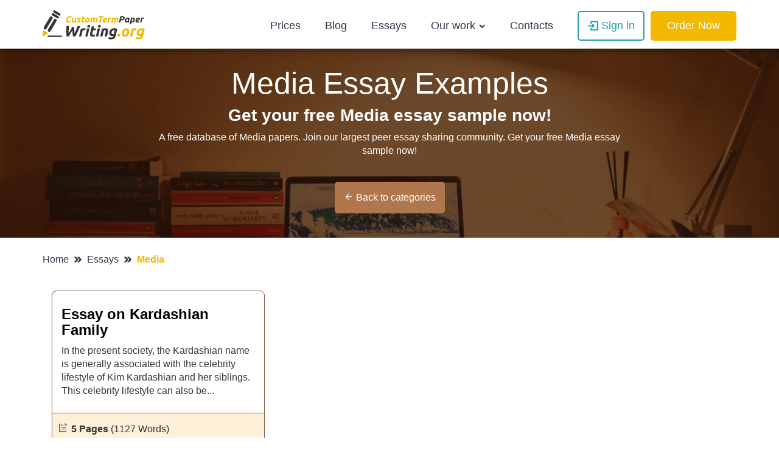

--- FILE ---
content_type: text/html; charset=UTF-8
request_url: https://customtermpaperwriting.org/essays/category/media?page=10
body_size: 38572
content:
<!DOCTYPE html> <html lang="en" prefix="og: http://ogp.me/ns#"><head> <meta http-equiv="X-UA-Compatible" content="IE=EmulateIE9"> <!--[if IE]> <meta http-equiv="refresh" content="0;URL=https://customtermpaperwriting.org/unsupported-browser" /> <![endif]--> <link rel="dns-prefetch" href="https://bam.nr-data.net"> <link rel="dns-prefetch" href="https://mc.webvisor.org"> <link rel="dns-prefetch" href="https://staticxx.facebook.com"> <link rel="dns-prefetch" href="https://connect.facebook.net"> <link rel="dns-prefetch" href="https://cdn.livechatinc.com"> <link rel="dns-prefetch" href="https://secure.livechatinc.com"> <link rel="dns-prefetch" href="https://onesignal.com"> <link rel="preconnect" href="https://www.googletagmanager.com"> <link rel="preconnect" href="https://static.express"> <meta charset="utf-8"> <meta name="viewport" content="width=device-width, initial-scale=1, maximum-scale=1, user-scalable=no"> <link rel="canonical" href="https://customtermpaperwriting.org/essays/category/media"> <link rel="alternate" href="https://customtermpaperwriting.org/essays/category/media" hreflang="en"> <title>Free Media Essay and Paper Examples, Topics on Media | CustomTermPaperWriting.Org | Page 10</title> <meta name="description" content="A free database of Media papers. Join our largest peer essay sharing community. Get your free Media essay sample now! . Page 10"> <meta property="og:title" content="Free Media Essay and Paper Examples, Topics on Media | CustomTermPaperWriting.Org | Page 10"> <meta property="og:site_name" content="CustomTermPaperWriting"> <meta name="twitter:title" content="Free Media Essay and Paper Examples, Topics on Media | CustomTermPaperWriting.Org | Page 10"> <meta name="twitter:description" content="A free database of Media papers. Join our largest peer essay sharing community. Get your free Media essay sample now! . Page 10"> <meta property="og:description" content="A free database of Media papers. Join our largest peer essay sharing community. Get your free Media essay sample now! . Page 10"> <meta name="twitter:image" content="https://static.express/img/laksjhdaskldfjlaljsafsp/speedy_share.jpg"> <meta name="twitter:card" content="summary_large_image"> <meta property="og:locale" content="en"> <meta property="og:url" content="https://customtermpaperwriting.org/essays/category/media"> <meta property="og:image" content="https://static.express/img/qwasdef121saalogo/customtermpaperwriting_logo.png"> <link rel="icon" href="https://static.express/img/104ctpw/logo_mob.svg"> <link rel="apple-touch-icon" href="https://static.express/img/104ctpw/logo_mob.svg"> <script id="configs"> let config={"parent":"speedypaper.com","domain":"customtermpaperwriting.org","id":104,"parent_id":4,"family":"sp","orderPagePath":"order","specificApiUrl":"https:\/\/api.customtermpaperwriting.org\/","shouldUseSpecificApi":true,"orderDataDefaults":{"academicLevel":11,"deadline":190}}

    if (1) {
      const configFromDomain={"parent":"speedypaper.com","domain":"customtermpaperwriting.org","id":104,"parent_id":4,"family":"sp","orderPagePath":"order","specificApiUrl":"https:\/\/api.customtermpaperwriting.org\/","shouldUseSpecificApi":true,"orderDataDefaults":{"academicLevel":11,"deadline":190}}

      if (configFromDomain?.aliasedDomain) {
        config = {...config, ...configFromDomain, isAliasDomain: true}
      }
    }

    window.MICROSERVICES_CONFIGS={...(window?.MICROSERVICES_CONFIGS || {}), ...config} </script> <script id="bootstrap-data"> window.MICROSERVICES_BOOTSTRAP_DATA={"academicLevels":[{"id":10,"key":10,"text":"High School","short_text":"","deprecated":0},{"id":11,"key":11,"text":"Undergraduate","short_text":"","deprecated":0},{"id":12,"key":12,"text":"Master\u2019s","short_text":"","deprecated":0},{"id":13,"key":13,"text":"PhD","short_text":"","deprecated":0},{"id":14,"key":14,"text":"Admissions","short_text":"","deprecated":0}],"contacts":{"email":"support@customtermpaperwriting.org","dpo_email":"dpo@speedypaper.com","phone":"+18884092964","phone_formatted":"+1 (888) 409-2964","social_links":[{"name":"twitter","link":"https:\/\/www.twitter.com\/_speedypaper","image_icon":"https:\/\/static.express\/img\/laksjhdaskldfjlaljsafsp\/7d9b7afaa6b56a07436cc53235f2fd02.png"},{"name":"facebook","link":"https:\/\/www.facebook.com\/speedypaper","image_icon":"https:\/\/static.express\/img\/laksjhdaskldfjlaljsafsp\/420ce97ec0017e3b16bdd02405a5321c.png"}],"messeger":false},"currencies":[{"id":1,"name":"USD","symbol":"$"},{"id":2,"name":"EUR","symbol":"\u20ac"},{"id":3,"name":"GBP","symbol":"\u00a3"},{"id":4,"name":"AUD","symbol":"A$"},{"id":6,"name":"CAD","symbol":"C$"},{"id":7,"name":"AED","symbol":"\u062f.\u0625 "},{"id":9,"name":"SGD","symbol":"S$"},{"id":10,"name":"HKD","symbol":"HK$"}],"deadlines":[{"id":1,"key":1,"text":"6 Hours","short_text":"","deprecated":0,"num":6,"type":"h","hours":6},{"id":2,"key":2,"text":"12 Hours","short_text":"","deprecated":0,"num":12,"type":"h","hours":12},{"id":3,"key":3,"text":"24 Hours","short_text":"","deprecated":0,"num":24,"type":"h","hours":24},{"id":4,"key":4,"text":"2 Days","short_text":"","deprecated":0,"num":2,"type":"d","hours":48},{"id":5,"key":5,"text":"3 Days","short_text":"","deprecated":0,"num":3,"type":"d","hours":72},{"id":6,"key":6,"text":"5 Days","short_text":"","deprecated":0,"num":5,"type":"d","hours":120},{"id":7,"key":7,"text":"7 Days","short_text":"","deprecated":0,"num":7,"type":"d","hours":168},{"id":8,"key":8,"text":"9 Days","short_text":"","deprecated":0,"num":9,"type":"d","hours":216},{"id":9,"key":9,"text":"14 Days","short_text":"","deprecated":0,"num":14,"type":"d","hours":336},{"id":190,"key":190,"text":"20 Days","short_text":"","deprecated":0,"num":20,"type":"d","hours":480}],"llc_on_payment_methods_modal_enabled":true,"paperFormats":[{"id":26,"key":26,"text":"APA","short_text":"","modifier":"main","deprecated":0},{"id":27,"key":27,"text":"MLA","short_text":"","modifier":"main","deprecated":0},{"id":28,"key":28,"text":"Chicago","short_text":"","modifier":"main","deprecated":0},{"id":29,"key":29,"text":"Harvard","short_text":"","modifier":"main","deprecated":0},{"id":191,"key":191,"text":"ASA","short_text":"","modifier":"additional","deprecated":0},{"id":192,"key":192,"text":"AMS","short_text":"","modifier":"additional","deprecated":0},{"id":193,"key":193,"text":"IEEE","short_text":"","modifier":"additional","deprecated":0},{"id":194,"key":194,"text":"OSCOLA","short_text":"","modifier":"additional","deprecated":0},{"id":195,"key":195,"text":"Vancouver","short_text":"","modifier":"additional","deprecated":0},{"id":196,"key":196,"text":"McGill","short_text":"","modifier":"additional","deprecated":0},{"id":197,"key":197,"text":"Harvard APA","short_text":"","modifier":"additional","deprecated":1},{"id":147,"key":147,"text":"Other","short_text":"","modifier":"additional","deprecated":0}],"paperTypeGroups":{"0":{"id":15,"key":15,"text":"Essay","short_text":"","deprecated":0},"1":{"id":17,"key":17,"text":"Dissertation","short_text":"","deprecated":0},"2":{"id":18,"key":18,"text":"Problems","short_text":"","deprecated":0},"3":{"id":19,"key":19,"text":"Admission","short_text":"","deprecated":0},"4":{"id":198,"key":198,"text":"Multiple-choice questions","short_text":"","deprecated":0},"6":{"id":206,"key":206,"text":"Discussion","short_text":"","deprecated":0},"7":{"id":213,"key":213,"text":"Questions & Answers","short_text":"","deprecated":1},"8":{"id":251,"key":251,"text":"Visual Content","short_text":"","deprecated":0}},"paperTypes":[{"id":111,"key":111,"text":"Admission essay","groupId":19,"deprecated":0},{"id":79,"key":79,"text":"Annotated bibliography","groupId":15,"deprecated":0},{"id":112,"key":112,"text":"Application letter","groupId":19,"deprecated":0},{"id":80,"key":80,"text":"Argumentative essay","groupId":15,"deprecated":0},{"id":81,"key":81,"text":"Article","groupId":15,"deprecated":0},{"id":82,"key":82,"text":"Article review","groupId":15,"deprecated":0},{"id":83,"key":83,"text":"Biography","groupId":15,"deprecated":0},{"id":84,"key":84,"text":"Book review","groupId":15,"deprecated":0},{"id":85,"key":85,"text":"Business plan","groupId":15,"deprecated":0},{"id":86,"key":86,"text":"Case study","groupId":15,"deprecated":0},{"id":87,"key":87,"text":"Course work","groupId":15,"deprecated":0},{"id":113,"key":113,"text":"Cover letter","groupId":19,"deprecated":0},{"id":88,"key":88,"text":"Creative writing","groupId":15,"deprecated":0},{"id":89,"key":89,"text":"Critical thinking","groupId":15,"deprecated":0},{"id":114,"key":114,"text":"Curriculum vitae","groupId":19,"deprecated":0},{"id":204,"key":204,"text":"Discussion board post","groupId":206,"deprecated":0},{"id":101,"key":101,"text":"Dissertation","groupId":17,"deprecated":0},{"id":102,"key":102,"text":"Dissertation abstract","groupId":17,"deprecated":0},{"id":103,"key":103,"text":"Dissertation chapter","groupId":17,"deprecated":0},{"id":104,"key":104,"text":"Dissertation conclusion","groupId":17,"deprecated":0},{"id":105,"key":105,"text":"Dissertation hypothesis","groupId":17,"deprecated":0},{"id":106,"key":106,"text":"Dissertation introduction","groupId":17,"deprecated":0},{"id":107,"key":107,"text":"Dissertation methodology","groupId":17,"deprecated":0},{"id":108,"key":108,"text":"Dissertation proposal","groupId":17,"deprecated":0},{"id":109,"key":109,"text":"Dissertation results","groupId":17,"deprecated":0},{"id":90,"key":90,"text":"Essay","groupId":15,"deprecated":0},{"id":252,"key":252,"text":"Infographic","groupId":251,"deprecated":0},{"id":91,"key":91,"text":"Literature review","groupId":15,"deprecated":0},{"id":92,"key":92,"text":"Movie review","groupId":15,"deprecated":0},{"id":200,"key":200,"text":"Multiple-choice questions","groupId":198,"deprecated":0},{"id":115,"key":115,"text":"Personal statement","groupId":19,"deprecated":0},{"id":253,"key":253,"text":"Poster","groupId":251,"deprecated":0},{"id":93,"key":93,"text":"Presentation","groupId":15,"deprecated":0},{"id":110,"key":110,"text":"Problem solving","groupId":18,"deprecated":0},{"id":211,"key":211,"text":"Questions & Answers","groupId":213,"deprecated":1},{"id":219,"key":219,"text":"Questions & Answers","groupId":15,"deprecated":0},{"id":199,"key":199,"text":"Questions & Answers OLD","groupId":203,"deprecated":1},{"id":183,"key":183,"text":"Recommendation letter","groupId":19,"deprecated":0},{"id":94,"key":94,"text":"Report","groupId":15,"deprecated":0},{"id":95,"key":95,"text":"Research paper","groupId":15,"deprecated":0},{"id":96,"key":96,"text":"Research proposal","groupId":15,"deprecated":0},{"id":116,"key":116,"text":"Resume","groupId":19,"deprecated":0},{"id":153,"key":153,"text":"Speech","groupId":15,"deprecated":0},{"id":97,"key":97,"text":"Term paper","groupId":15,"deprecated":0},{"id":98,"key":98,"text":"Thesis","groupId":15,"deprecated":0},{"id":99,"key":99,"text":"Thesis proposal","groupId":15,"deprecated":0},{"id":100,"key":100,"text":"Thesis statement","groupId":15,"deprecated":0}],"payment_methods":[{"name":"104_gate2shop_chase","title":"Credit card","weight":0,"commission":0,"img":"https:\/\/static.express\/img\/yergfhjrfjheljfacc\/visa-master-maestro-jcb-diners-discover-1.png","method":"gate2shop_chase"},{"name":"104_nowpayments","title":"Cryptocurrency","weight":9,"commission":0,"img":"https:\/\/static.express\/img\/yergfhjrfjheljfacc\/cryptocurrency.svg","method":"nowpayments"},{"name":"104_unionpay","title":"UnionPay","weight":11,"commission":0,"img":"https:\/\/static.express\/img\/yergfhjrfjheljfacc\/unionpay.svg","method":"unionpay"}],"prices":[{"key":4176,"price":26,"client_app_id":4,"academicLevels":10,"paperTypeGroups":15,"workTypes":20,"deadlines":1},{"key":4177,"price":26,"client_app_id":4,"academicLevels":10,"paperTypeGroups":17,"workTypes":20,"deadlines":1},{"key":4178,"price":32,"client_app_id":4,"academicLevels":11,"paperTypeGroups":15,"workTypes":20,"deadlines":1},{"key":4179,"price":32,"client_app_id":4,"academicLevels":11,"paperTypeGroups":17,"workTypes":20,"deadlines":1},{"key":4180,"price":39,"client_app_id":4,"academicLevels":12,"paperTypeGroups":15,"workTypes":20,"deadlines":1},{"key":4181,"price":39,"client_app_id":4,"academicLevels":12,"paperTypeGroups":17,"workTypes":20,"deadlines":1},{"key":4182,"price":52,"client_app_id":4,"academicLevels":13,"paperTypeGroups":15,"workTypes":20,"deadlines":1},{"key":4183,"price":52,"client_app_id":4,"academicLevels":13,"paperTypeGroups":17,"workTypes":20,"deadlines":1},{"key":4184,"price":99,"client_app_id":4,"academicLevels":14,"paperTypeGroups":19,"workTypes":20,"deadlines":1},{"key":4185,"price":23,"client_app_id":4,"academicLevels":10,"paperTypeGroups":15,"workTypes":20,"deadlines":2},{"key":4186,"price":23,"client_app_id":4,"academicLevels":10,"paperTypeGroups":17,"workTypes":20,"deadlines":2},{"key":4187,"price":29,"client_app_id":4,"academicLevels":11,"paperTypeGroups":15,"workTypes":20,"deadlines":2},{"key":4188,"price":29,"client_app_id":4,"academicLevels":11,"paperTypeGroups":17,"workTypes":20,"deadlines":2},{"key":4189,"price":36,"client_app_id":4,"academicLevels":12,"paperTypeGroups":15,"workTypes":20,"deadlines":2},{"key":4190,"price":36,"client_app_id":4,"academicLevels":12,"paperTypeGroups":17,"workTypes":20,"deadlines":2},{"key":4191,"price":49,"client_app_id":4,"academicLevels":13,"paperTypeGroups":15,"workTypes":20,"deadlines":2},{"key":4192,"price":49,"client_app_id":4,"academicLevels":13,"paperTypeGroups":17,"workTypes":20,"deadlines":2},{"key":4193,"price":88,"client_app_id":4,"academicLevels":14,"paperTypeGroups":19,"workTypes":20,"deadlines":2},{"key":4194,"price":21,"client_app_id":4,"academicLevels":10,"paperTypeGroups":15,"workTypes":20,"deadlines":3},{"key":4195,"price":21,"client_app_id":4,"academicLevels":10,"paperTypeGroups":17,"workTypes":20,"deadlines":3},{"key":4196,"price":25,"client_app_id":4,"academicLevels":11,"paperTypeGroups":15,"workTypes":20,"deadlines":3},{"key":4197,"price":25,"client_app_id":4,"academicLevels":11,"paperTypeGroups":17,"workTypes":20,"deadlines":3},{"key":4198,"price":32,"client_app_id":4,"academicLevels":12,"paperTypeGroups":15,"workTypes":20,"deadlines":3},{"key":4199,"price":32,"client_app_id":4,"academicLevels":12,"paperTypeGroups":17,"workTypes":20,"deadlines":3},{"key":4200,"price":44,"client_app_id":4,"academicLevels":13,"paperTypeGroups":15,"workTypes":20,"deadlines":3},{"key":4201,"price":44,"client_app_id":4,"academicLevels":13,"paperTypeGroups":17,"workTypes":20,"deadlines":3},{"key":4202,"price":78,"client_app_id":4,"academicLevels":14,"paperTypeGroups":19,"workTypes":20,"deadlines":3},{"key":4203,"price":19,"client_app_id":4,"academicLevels":10,"paperTypeGroups":15,"workTypes":20,"deadlines":4},{"key":4204,"price":19,"client_app_id":4,"academicLevels":10,"paperTypeGroups":17,"workTypes":20,"deadlines":4},{"key":4205,"price":23,"client_app_id":4,"academicLevels":11,"paperTypeGroups":15,"workTypes":20,"deadlines":4},{"key":4206,"price":23,"client_app_id":4,"academicLevels":11,"paperTypeGroups":17,"workTypes":20,"deadlines":4},{"key":4207,"price":29,"client_app_id":4,"academicLevels":12,"paperTypeGroups":15,"workTypes":20,"deadlines":4},{"key":4208,"price":29,"client_app_id":4,"academicLevels":12,"paperTypeGroups":17,"workTypes":20,"deadlines":4},{"key":4209,"price":40,"client_app_id":4,"academicLevels":13,"paperTypeGroups":15,"workTypes":20,"deadlines":4},{"key":4210,"price":40,"client_app_id":4,"academicLevels":13,"paperTypeGroups":17,"workTypes":20,"deadlines":4},{"key":4211,"price":71,"client_app_id":4,"academicLevels":14,"paperTypeGroups":19,"workTypes":20,"deadlines":4},{"key":4212,"price":16,"client_app_id":4,"academicLevels":10,"paperTypeGroups":15,"workTypes":20,"deadlines":5},{"key":4213,"price":16,"client_app_id":4,"academicLevels":10,"paperTypeGroups":17,"workTypes":20,"deadlines":5},{"key":4214,"price":20,"client_app_id":4,"academicLevels":11,"paperTypeGroups":15,"workTypes":20,"deadlines":5},{"key":4215,"price":20,"client_app_id":4,"academicLevels":11,"paperTypeGroups":17,"workTypes":20,"deadlines":5},{"key":4216,"price":26,"client_app_id":4,"academicLevels":12,"paperTypeGroups":15,"workTypes":20,"deadlines":5},{"key":4217,"price":26,"client_app_id":4,"academicLevels":12,"paperTypeGroups":17,"workTypes":20,"deadlines":5},{"key":4218,"price":34,"client_app_id":4,"academicLevels":13,"paperTypeGroups":15,"workTypes":20,"deadlines":5},{"key":4219,"price":34,"client_app_id":4,"academicLevels":13,"paperTypeGroups":17,"workTypes":20,"deadlines":5},{"key":4220,"price":61,"client_app_id":4,"academicLevels":14,"paperTypeGroups":19,"workTypes":20,"deadlines":5},{"key":4221,"price":14,"client_app_id":4,"academicLevels":10,"paperTypeGroups":15,"workTypes":20,"deadlines":6},{"key":4222,"price":14,"client_app_id":4,"academicLevels":10,"paperTypeGroups":17,"workTypes":20,"deadlines":6},{"key":4223,"price":18,"client_app_id":4,"academicLevels":11,"paperTypeGroups":15,"workTypes":20,"deadlines":6},{"key":4224,"price":18,"client_app_id":4,"academicLevels":11,"paperTypeGroups":17,"workTypes":20,"deadlines":6},{"key":4225,"price":24,"client_app_id":4,"academicLevels":12,"paperTypeGroups":15,"workTypes":20,"deadlines":6},{"key":4226,"price":24,"client_app_id":4,"academicLevels":12,"paperTypeGroups":17,"workTypes":20,"deadlines":6},{"key":4227,"price":30,"client_app_id":4,"academicLevels":13,"paperTypeGroups":15,"workTypes":20,"deadlines":6},{"key":4228,"price":30,"client_app_id":4,"academicLevels":13,"paperTypeGroups":17,"workTypes":20,"deadlines":6},{"key":4229,"price":54,"client_app_id":4,"academicLevels":14,"paperTypeGroups":19,"workTypes":20,"deadlines":6},{"key":4230,"price":14,"client_app_id":4,"academicLevels":10,"paperTypeGroups":15,"workTypes":20,"deadlines":7},{"key":4231,"price":14,"client_app_id":4,"academicLevels":10,"paperTypeGroups":17,"workTypes":20,"deadlines":7},{"key":4232,"price":17,"client_app_id":4,"academicLevels":11,"paperTypeGroups":15,"workTypes":20,"deadlines":7},{"key":4233,"price":17,"client_app_id":4,"academicLevels":11,"paperTypeGroups":17,"workTypes":20,"deadlines":7},{"key":4234,"price":22,"client_app_id":4,"academicLevels":12,"paperTypeGroups":15,"workTypes":20,"deadlines":7},{"key":4235,"price":22,"client_app_id":4,"academicLevels":12,"paperTypeGroups":17,"workTypes":20,"deadlines":7},{"key":4236,"price":29,"client_app_id":4,"academicLevels":13,"paperTypeGroups":15,"workTypes":20,"deadlines":7},{"key":4237,"price":29,"client_app_id":4,"academicLevels":13,"paperTypeGroups":17,"workTypes":20,"deadlines":7},{"key":4238,"price":53,"client_app_id":4,"academicLevels":14,"paperTypeGroups":19,"workTypes":20,"deadlines":7},{"key":4239,"price":13,"client_app_id":4,"academicLevels":10,"paperTypeGroups":15,"workTypes":20,"deadlines":8},{"key":4240,"price":13,"client_app_id":4,"academicLevels":10,"paperTypeGroups":17,"workTypes":20,"deadlines":8},{"key":4241,"price":15,"client_app_id":4,"academicLevels":11,"paperTypeGroups":15,"workTypes":20,"deadlines":8},{"key":4242,"price":15,"client_app_id":4,"academicLevels":11,"paperTypeGroups":17,"workTypes":20,"deadlines":8},{"key":4243,"price":20,"client_app_id":4,"academicLevels":12,"paperTypeGroups":15,"workTypes":20,"deadlines":8},{"key":4244,"price":20,"client_app_id":4,"academicLevels":12,"paperTypeGroups":17,"workTypes":20,"deadlines":8},{"key":4245,"price":27,"client_app_id":4,"academicLevels":13,"paperTypeGroups":15,"workTypes":20,"deadlines":8},{"key":4246,"price":27,"client_app_id":4,"academicLevels":13,"paperTypeGroups":17,"workTypes":20,"deadlines":8},{"key":4247,"price":48,"client_app_id":4,"academicLevels":14,"paperTypeGroups":19,"workTypes":20,"deadlines":8},{"key":4248,"price":11,"client_app_id":4,"academicLevels":10,"paperTypeGroups":15,"workTypes":20,"deadlines":9},{"key":4249,"price":11,"client_app_id":4,"academicLevels":10,"paperTypeGroups":17,"workTypes":20,"deadlines":9},{"key":4250,"price":13,"client_app_id":4,"academicLevels":11,"paperTypeGroups":15,"workTypes":20,"deadlines":9},{"key":4251,"price":13,"client_app_id":4,"academicLevels":11,"paperTypeGroups":17,"workTypes":20,"deadlines":9},{"key":4252,"price":17,"client_app_id":4,"academicLevels":12,"paperTypeGroups":15,"workTypes":20,"deadlines":9},{"key":4253,"price":17,"client_app_id":4,"academicLevels":12,"paperTypeGroups":17,"workTypes":20,"deadlines":9},{"key":4254,"price":23,"client_app_id":4,"academicLevels":13,"paperTypeGroups":15,"workTypes":20,"deadlines":9},{"key":4255,"price":23,"client_app_id":4,"academicLevels":13,"paperTypeGroups":17,"workTypes":20,"deadlines":9},{"key":4256,"price":41,"client_app_id":4,"academicLevels":14,"paperTypeGroups":19,"workTypes":20,"deadlines":9},{"key":4257,"price":9,"client_app_id":4,"academicLevels":10,"paperTypeGroups":15,"workTypes":20,"deadlines":190},{"key":4258,"price":9,"client_app_id":4,"academicLevels":10,"paperTypeGroups":17,"workTypes":20,"deadlines":190},{"key":4259,"price":11,"client_app_id":4,"academicLevels":11,"paperTypeGroups":15,"workTypes":20,"deadlines":190},{"key":4260,"price":11,"client_app_id":4,"academicLevels":11,"paperTypeGroups":17,"workTypes":20,"deadlines":190},{"key":4261,"price":14,"client_app_id":4,"academicLevels":12,"paperTypeGroups":15,"workTypes":20,"deadlines":190},{"key":4262,"price":14,"client_app_id":4,"academicLevels":12,"paperTypeGroups":17,"workTypes":20,"deadlines":190},{"key":4263,"price":19,"client_app_id":4,"academicLevels":13,"paperTypeGroups":15,"workTypes":20,"deadlines":190},{"key":4264,"price":19,"client_app_id":4,"academicLevels":13,"paperTypeGroups":17,"workTypes":20,"deadlines":190},{"key":4265,"price":34,"client_app_id":4,"academicLevels":14,"paperTypeGroups":19,"workTypes":20,"deadlines":190},{"key":4266,"price":14,"client_app_id":4,"academicLevels":10,"paperTypeGroups":15,"workTypes":21,"deadlines":1},{"key":4267,"price":14,"client_app_id":4,"academicLevels":10,"paperTypeGroups":17,"workTypes":21,"deadlines":1},{"key":4268,"price":20,"client_app_id":4,"academicLevels":11,"paperTypeGroups":15,"workTypes":21,"deadlines":1},{"key":4269,"price":20,"client_app_id":4,"academicLevels":11,"paperTypeGroups":17,"workTypes":21,"deadlines":1},{"key":4270,"price":24,"client_app_id":4,"academicLevels":12,"paperTypeGroups":15,"workTypes":21,"deadlines":1},{"key":4271,"price":24,"client_app_id":4,"academicLevels":12,"paperTypeGroups":17,"workTypes":21,"deadlines":1},{"key":4272,"price":31,"client_app_id":4,"academicLevels":13,"paperTypeGroups":15,"workTypes":21,"deadlines":1},{"key":4273,"price":31,"client_app_id":4,"academicLevels":13,"paperTypeGroups":17,"workTypes":21,"deadlines":1},{"key":4274,"price":54,"client_app_id":4,"academicLevels":14,"paperTypeGroups":19,"workTypes":21,"deadlines":1},{"key":4275,"price":13,"client_app_id":4,"academicLevels":10,"paperTypeGroups":15,"workTypes":21,"deadlines":2},{"key":4276,"price":13,"client_app_id":4,"academicLevels":10,"paperTypeGroups":17,"workTypes":21,"deadlines":2},{"key":4277,"price":18,"client_app_id":4,"academicLevels":11,"paperTypeGroups":15,"workTypes":21,"deadlines":2},{"key":4278,"price":18,"client_app_id":4,"academicLevels":11,"paperTypeGroups":17,"workTypes":21,"deadlines":2},{"key":4279,"price":23,"client_app_id":4,"academicLevels":12,"paperTypeGroups":15,"workTypes":21,"deadlines":2},{"key":4280,"price":23,"client_app_id":4,"academicLevels":12,"paperTypeGroups":17,"workTypes":21,"deadlines":2},{"key":4281,"price":29,"client_app_id":4,"academicLevels":13,"paperTypeGroups":15,"workTypes":21,"deadlines":2},{"key":4282,"price":29,"client_app_id":4,"academicLevels":13,"paperTypeGroups":17,"workTypes":21,"deadlines":2},{"key":4283,"price":49,"client_app_id":4,"academicLevels":14,"paperTypeGroups":19,"workTypes":21,"deadlines":2},{"key":4284,"price":12,"client_app_id":4,"academicLevels":10,"paperTypeGroups":15,"workTypes":21,"deadlines":3},{"key":4285,"price":12,"client_app_id":4,"academicLevels":10,"paperTypeGroups":17,"workTypes":21,"deadlines":3},{"key":4286,"price":16,"client_app_id":4,"academicLevels":11,"paperTypeGroups":15,"workTypes":21,"deadlines":3},{"key":4287,"price":16,"client_app_id":4,"academicLevels":11,"paperTypeGroups":17,"workTypes":21,"deadlines":3},{"key":4288,"price":21,"client_app_id":4,"academicLevels":12,"paperTypeGroups":15,"workTypes":21,"deadlines":3},{"key":4289,"price":21,"client_app_id":4,"academicLevels":12,"paperTypeGroups":17,"workTypes":21,"deadlines":3},{"key":4290,"price":25,"client_app_id":4,"academicLevels":13,"paperTypeGroups":15,"workTypes":21,"deadlines":3},{"key":4291,"price":25,"client_app_id":4,"academicLevels":13,"paperTypeGroups":17,"workTypes":21,"deadlines":3},{"key":4292,"price":44,"client_app_id":4,"academicLevels":14,"paperTypeGroups":19,"workTypes":21,"deadlines":3},{"key":4293,"price":11,"client_app_id":4,"academicLevels":10,"paperTypeGroups":15,"workTypes":21,"deadlines":4},{"key":4294,"price":11,"client_app_id":4,"academicLevels":10,"paperTypeGroups":17,"workTypes":21,"deadlines":4},{"key":4295,"price":15,"client_app_id":4,"academicLevels":11,"paperTypeGroups":15,"workTypes":21,"deadlines":4},{"key":4296,"price":15,"client_app_id":4,"academicLevels":11,"paperTypeGroups":17,"workTypes":21,"deadlines":4},{"key":4297,"price":19,"client_app_id":4,"academicLevels":12,"paperTypeGroups":15,"workTypes":21,"deadlines":4},{"key":4298,"price":19,"client_app_id":4,"academicLevels":12,"paperTypeGroups":17,"workTypes":21,"deadlines":4},{"key":4299,"price":23,"client_app_id":4,"academicLevels":13,"paperTypeGroups":15,"workTypes":21,"deadlines":4},{"key":4300,"price":23,"client_app_id":4,"academicLevels":13,"paperTypeGroups":17,"workTypes":21,"deadlines":4},{"key":4301,"price":40,"client_app_id":4,"academicLevels":14,"paperTypeGroups":19,"workTypes":21,"deadlines":4},{"key":4302,"price":9,"client_app_id":4,"academicLevels":10,"paperTypeGroups":15,"workTypes":21,"deadlines":5},{"key":4303,"price":9,"client_app_id":4,"academicLevels":10,"paperTypeGroups":17,"workTypes":21,"deadlines":5},{"key":4304,"price":13,"client_app_id":4,"academicLevels":11,"paperTypeGroups":15,"workTypes":21,"deadlines":5},{"key":4305,"price":13,"client_app_id":4,"academicLevels":11,"paperTypeGroups":17,"workTypes":21,"deadlines":5},{"key":4306,"price":16,"client_app_id":4,"academicLevels":12,"paperTypeGroups":15,"workTypes":21,"deadlines":5},{"key":4307,"price":16,"client_app_id":4,"academicLevels":12,"paperTypeGroups":17,"workTypes":21,"deadlines":5},{"key":4308,"price":20,"client_app_id":4,"academicLevels":13,"paperTypeGroups":15,"workTypes":21,"deadlines":5},{"key":4309,"price":20,"client_app_id":4,"academicLevels":13,"paperTypeGroups":17,"workTypes":21,"deadlines":5},{"key":4310,"price":34,"client_app_id":4,"academicLevels":14,"paperTypeGroups":19,"workTypes":21,"deadlines":5},{"key":4311,"price":8,"client_app_id":4,"academicLevels":10,"paperTypeGroups":15,"workTypes":21,"deadlines":6},{"key":4312,"price":8,"client_app_id":4,"academicLevels":10,"paperTypeGroups":17,"workTypes":21,"deadlines":6},{"key":4313,"price":11,"client_app_id":4,"academicLevels":11,"paperTypeGroups":15,"workTypes":21,"deadlines":6},{"key":4314,"price":11,"client_app_id":4,"academicLevels":11,"paperTypeGroups":17,"workTypes":21,"deadlines":6},{"key":4315,"price":14,"client_app_id":4,"academicLevels":12,"paperTypeGroups":15,"workTypes":21,"deadlines":6},{"key":4316,"price":14,"client_app_id":4,"academicLevels":12,"paperTypeGroups":17,"workTypes":21,"deadlines":6},{"key":4317,"price":18,"client_app_id":4,"academicLevels":13,"paperTypeGroups":15,"workTypes":21,"deadlines":6},{"key":4318,"price":18,"client_app_id":4,"academicLevels":13,"paperTypeGroups":17,"workTypes":21,"deadlines":6},{"key":4319,"price":30,"client_app_id":4,"academicLevels":14,"paperTypeGroups":19,"workTypes":21,"deadlines":6},{"key":4320,"price":8,"client_app_id":4,"academicLevels":10,"paperTypeGroups":15,"workTypes":21,"deadlines":7},{"key":4321,"price":8,"client_app_id":4,"academicLevels":10,"paperTypeGroups":17,"workTypes":21,"deadlines":7},{"key":4322,"price":11,"client_app_id":4,"academicLevels":11,"paperTypeGroups":15,"workTypes":21,"deadlines":7},{"key":4323,"price":11,"client_app_id":4,"academicLevels":11,"paperTypeGroups":17,"workTypes":21,"deadlines":7},{"key":4324,"price":14,"client_app_id":4,"academicLevels":12,"paperTypeGroups":15,"workTypes":21,"deadlines":7},{"key":4325,"price":14,"client_app_id":4,"academicLevels":12,"paperTypeGroups":17,"workTypes":21,"deadlines":7},{"key":4326,"price":17,"client_app_id":4,"academicLevels":13,"paperTypeGroups":15,"workTypes":21,"deadlines":7},{"key":4327,"price":17,"client_app_id":4,"academicLevels":13,"paperTypeGroups":17,"workTypes":21,"deadlines":7},{"key":4328,"price":29,"client_app_id":4,"academicLevels":14,"paperTypeGroups":19,"workTypes":21,"deadlines":7},{"key":4329,"price":7,"client_app_id":4,"academicLevels":10,"paperTypeGroups":15,"workTypes":21,"deadlines":8},{"key":4330,"price":7,"client_app_id":4,"academicLevels":10,"paperTypeGroups":17,"workTypes":21,"deadlines":8},{"key":4331,"price":10,"client_app_id":4,"academicLevels":11,"paperTypeGroups":15,"workTypes":21,"deadlines":8},{"key":4332,"price":10,"client_app_id":4,"academicLevels":11,"paperTypeGroups":17,"workTypes":21,"deadlines":8},{"key":4333,"price":13,"client_app_id":4,"academicLevels":12,"paperTypeGroups":15,"workTypes":21,"deadlines":8},{"key":4334,"price":13,"client_app_id":4,"academicLevels":12,"paperTypeGroups":17,"workTypes":21,"deadlines":8},{"key":4335,"price":15,"client_app_id":4,"academicLevels":13,"paperTypeGroups":15,"workTypes":21,"deadlines":8},{"key":4336,"price":15,"client_app_id":4,"academicLevels":13,"paperTypeGroups":17,"workTypes":21,"deadlines":8},{"key":4337,"price":27,"client_app_id":4,"academicLevels":14,"paperTypeGroups":19,"workTypes":21,"deadlines":8},{"key":4338,"price":6,"client_app_id":4,"academicLevels":10,"paperTypeGroups":15,"workTypes":21,"deadlines":9},{"key":4339,"price":6,"client_app_id":4,"academicLevels":10,"paperTypeGroups":17,"workTypes":21,"deadlines":9},{"key":4340,"price":8,"client_app_id":4,"academicLevels":11,"paperTypeGroups":15,"workTypes":21,"deadlines":9},{"key":4341,"price":8,"client_app_id":4,"academicLevels":11,"paperTypeGroups":17,"workTypes":21,"deadlines":9},{"key":4342,"price":11,"client_app_id":4,"academicLevels":12,"paperTypeGroups":15,"workTypes":21,"deadlines":9},{"key":4343,"price":11,"client_app_id":4,"academicLevels":12,"paperTypeGroups":17,"workTypes":21,"deadlines":9},{"key":4344,"price":13,"client_app_id":4,"academicLevels":13,"paperTypeGroups":15,"workTypes":21,"deadlines":9},{"key":4345,"price":13,"client_app_id":4,"academicLevels":13,"paperTypeGroups":17,"workTypes":21,"deadlines":9},{"key":4346,"price":23,"client_app_id":4,"academicLevels":14,"paperTypeGroups":19,"workTypes":21,"deadlines":9},{"key":4347,"price":5,"client_app_id":4,"academicLevels":10,"paperTypeGroups":15,"workTypes":21,"deadlines":190},{"key":4348,"price":5,"client_app_id":4,"academicLevels":10,"paperTypeGroups":17,"workTypes":21,"deadlines":190},{"key":4349,"price":7,"client_app_id":4,"academicLevels":11,"paperTypeGroups":15,"workTypes":21,"deadlines":190},{"key":4350,"price":7,"client_app_id":4,"academicLevels":11,"paperTypeGroups":17,"workTypes":21,"deadlines":190},{"key":4351,"price":9,"client_app_id":4,"academicLevels":12,"paperTypeGroups":15,"workTypes":21,"deadlines":190},{"key":4352,"price":9,"client_app_id":4,"academicLevels":12,"paperTypeGroups":17,"workTypes":21,"deadlines":190},{"key":4353,"price":11,"client_app_id":4,"academicLevels":13,"paperTypeGroups":15,"workTypes":21,"deadlines":190},{"key":4354,"price":11,"client_app_id":4,"academicLevels":13,"paperTypeGroups":17,"workTypes":21,"deadlines":190},{"key":4355,"price":19,"client_app_id":4,"academicLevels":14,"paperTypeGroups":19,"workTypes":21,"deadlines":190},{"key":4356,"price":34,"client_app_id":4,"academicLevels":10,"paperTypeGroups":18,"workTypes":22,"deadlines":1},{"key":4357,"price":41,"client_app_id":4,"academicLevels":11,"paperTypeGroups":18,"workTypes":22,"deadlines":1},{"key":4358,"price":54,"client_app_id":4,"academicLevels":12,"paperTypeGroups":18,"workTypes":22,"deadlines":1},{"key":4359,"price":82,"client_app_id":4,"academicLevels":13,"paperTypeGroups":18,"workTypes":22,"deadlines":1},{"key":4360,"price":29,"client_app_id":4,"academicLevels":10,"paperTypeGroups":18,"workTypes":22,"deadlines":2},{"key":4361,"price":36,"client_app_id":4,"academicLevels":11,"paperTypeGroups":18,"workTypes":22,"deadlines":2},{"key":4362,"price":49,"client_app_id":4,"academicLevels":12,"paperTypeGroups":18,"workTypes":22,"deadlines":2},{"key":4363,"price":75,"client_app_id":4,"academicLevels":13,"paperTypeGroups":18,"workTypes":22,"deadlines":2},{"key":4364,"price":25,"client_app_id":4,"academicLevels":10,"paperTypeGroups":18,"workTypes":22,"deadlines":3},{"key":4365,"price":32,"client_app_id":4,"academicLevels":11,"paperTypeGroups":18,"workTypes":22,"deadlines":3},{"key":4366,"price":44,"client_app_id":4,"academicLevels":12,"paperTypeGroups":18,"workTypes":22,"deadlines":3},{"key":4367,"price":67,"client_app_id":4,"academicLevels":13,"paperTypeGroups":18,"workTypes":22,"deadlines":3},{"key":4368,"price":23,"client_app_id":4,"academicLevels":10,"paperTypeGroups":18,"workTypes":22,"deadlines":4},{"key":4369,"price":29,"client_app_id":4,"academicLevels":11,"paperTypeGroups":18,"workTypes":22,"deadlines":4},{"key":4370,"price":40,"client_app_id":4,"academicLevels":12,"paperTypeGroups":18,"workTypes":22,"deadlines":4},{"key":4371,"price":61,"client_app_id":4,"academicLevels":13,"paperTypeGroups":18,"workTypes":22,"deadlines":4},{"key":4372,"price":20,"client_app_id":4,"academicLevels":10,"paperTypeGroups":18,"workTypes":22,"deadlines":5},{"key":4373,"price":25,"client_app_id":4,"academicLevels":11,"paperTypeGroups":18,"workTypes":22,"deadlines":5},{"key":4374,"price":34,"client_app_id":4,"academicLevels":12,"paperTypeGroups":18,"workTypes":22,"deadlines":5},{"key":4375,"price":52,"client_app_id":4,"academicLevels":13,"paperTypeGroups":18,"workTypes":22,"deadlines":5},{"key":4376,"price":18,"client_app_id":4,"academicLevels":10,"paperTypeGroups":18,"workTypes":22,"deadlines":6},{"key":4377,"price":22,"client_app_id":4,"academicLevels":11,"paperTypeGroups":18,"workTypes":22,"deadlines":6},{"key":4378,"price":30,"client_app_id":4,"academicLevels":12,"paperTypeGroups":18,"workTypes":22,"deadlines":6},{"key":4379,"price":46,"client_app_id":4,"academicLevels":13,"paperTypeGroups":18,"workTypes":22,"deadlines":6},{"key":4380,"price":17,"client_app_id":4,"academicLevels":10,"paperTypeGroups":18,"workTypes":22,"deadlines":7},{"key":4381,"price":22,"client_app_id":4,"academicLevels":11,"paperTypeGroups":18,"workTypes":22,"deadlines":7},{"key":4382,"price":29,"client_app_id":4,"academicLevels":12,"paperTypeGroups":18,"workTypes":22,"deadlines":7},{"key":4383,"price":45,"client_app_id":4,"academicLevels":13,"paperTypeGroups":18,"workTypes":22,"deadlines":7},{"key":4384,"price":15,"client_app_id":4,"academicLevels":10,"paperTypeGroups":18,"workTypes":22,"deadlines":8},{"key":4385,"price":20,"client_app_id":4,"academicLevels":11,"paperTypeGroups":18,"workTypes":22,"deadlines":8},{"key":4386,"price":27,"client_app_id":4,"academicLevels":12,"paperTypeGroups":18,"workTypes":22,"deadlines":8},{"key":4387,"price":41,"client_app_id":4,"academicLevels":13,"paperTypeGroups":18,"workTypes":22,"deadlines":8},{"key":4388,"price":13,"client_app_id":4,"academicLevels":10,"paperTypeGroups":18,"workTypes":22,"deadlines":9},{"key":4389,"price":17,"client_app_id":4,"academicLevels":11,"paperTypeGroups":18,"workTypes":22,"deadlines":9},{"key":4390,"price":23,"client_app_id":4,"academicLevels":12,"paperTypeGroups":18,"workTypes":22,"deadlines":9},{"key":4391,"price":35,"client_app_id":4,"academicLevels":13,"paperTypeGroups":18,"workTypes":22,"deadlines":9},{"key":4392,"price":11,"client_app_id":4,"academicLevels":10,"paperTypeGroups":18,"workTypes":22,"deadlines":190},{"key":4393,"price":14,"client_app_id":4,"academicLevels":11,"paperTypeGroups":18,"workTypes":22,"deadlines":190},{"key":4394,"price":19,"client_app_id":4,"academicLevels":12,"paperTypeGroups":18,"workTypes":22,"deadlines":190},{"key":4395,"price":29,"client_app_id":4,"academicLevels":13,"paperTypeGroups":18,"workTypes":22,"deadlines":190},{"key":4396,"price":22,"client_app_id":4,"academicLevels":10,"paperTypeGroups":15,"workTypes":175,"deadlines":1},{"key":4397,"price":22,"client_app_id":4,"academicLevels":10,"paperTypeGroups":17,"workTypes":175,"deadlines":1},{"key":4398,"price":27,"client_app_id":4,"academicLevels":11,"paperTypeGroups":15,"workTypes":175,"deadlines":1},{"key":4399,"price":27,"client_app_id":4,"academicLevels":11,"paperTypeGroups":17,"workTypes":175,"deadlines":1},{"key":4400,"price":34,"client_app_id":4,"academicLevels":12,"paperTypeGroups":15,"workTypes":175,"deadlines":1},{"key":4401,"price":34,"client_app_id":4,"academicLevels":12,"paperTypeGroups":17,"workTypes":175,"deadlines":1},{"key":4402,"price":46,"client_app_id":4,"academicLevels":13,"paperTypeGroups":17,"workTypes":175,"deadlines":1},{"key":4403,"price":46,"client_app_id":4,"academicLevels":13,"paperTypeGroups":15,"workTypes":175,"deadlines":1},{"key":4404,"price":82,"client_app_id":4,"academicLevels":14,"paperTypeGroups":19,"workTypes":175,"deadlines":1},{"key":4405,"price":20,"client_app_id":4,"academicLevels":10,"paperTypeGroups":15,"workTypes":175,"deadlines":2},{"key":4406,"price":20,"client_app_id":4,"academicLevels":10,"paperTypeGroups":17,"workTypes":175,"deadlines":2},{"key":4407,"price":25,"client_app_id":4,"academicLevels":11,"paperTypeGroups":15,"workTypes":175,"deadlines":2},{"key":4408,"price":25,"client_app_id":4,"academicLevels":11,"paperTypeGroups":17,"workTypes":175,"deadlines":2},{"key":4409,"price":32,"client_app_id":4,"academicLevels":12,"paperTypeGroups":15,"workTypes":175,"deadlines":2},{"key":4410,"price":32,"client_app_id":4,"academicLevels":12,"paperTypeGroups":17,"workTypes":175,"deadlines":2},{"key":4411,"price":42,"client_app_id":4,"academicLevels":13,"paperTypeGroups":17,"workTypes":175,"deadlines":2},{"key":4412,"price":42,"client_app_id":4,"academicLevels":13,"paperTypeGroups":15,"workTypes":175,"deadlines":2},{"key":4413,"price":75,"client_app_id":4,"academicLevels":14,"paperTypeGroups":19,"workTypes":175,"deadlines":2},{"key":4414,"price":18,"client_app_id":4,"academicLevels":10,"paperTypeGroups":15,"workTypes":175,"deadlines":3},{"key":4415,"price":18,"client_app_id":4,"academicLevels":10,"paperTypeGroups":17,"workTypes":175,"deadlines":3},{"key":4416,"price":22,"client_app_id":4,"academicLevels":11,"paperTypeGroups":15,"workTypes":175,"deadlines":3},{"key":4417,"price":22,"client_app_id":4,"academicLevels":11,"paperTypeGroups":17,"workTypes":175,"deadlines":3},{"key":4418,"price":29,"client_app_id":4,"academicLevels":12,"paperTypeGroups":15,"workTypes":175,"deadlines":3},{"key":4419,"price":29,"client_app_id":4,"academicLevels":12,"paperTypeGroups":17,"workTypes":175,"deadlines":3},{"key":4420,"price":38,"client_app_id":4,"academicLevels":13,"paperTypeGroups":17,"workTypes":175,"deadlines":3},{"key":4421,"price":38,"client_app_id":4,"academicLevels":13,"paperTypeGroups":15,"workTypes":175,"deadlines":3},{"key":4422,"price":67,"client_app_id":4,"academicLevels":14,"paperTypeGroups":19,"workTypes":175,"deadlines":3},{"key":4423,"price":16,"client_app_id":4,"academicLevels":10,"paperTypeGroups":15,"workTypes":175,"deadlines":4},{"key":4424,"price":16,"client_app_id":4,"academicLevels":10,"paperTypeGroups":17,"workTypes":175,"deadlines":4},{"key":4425,"price":21,"client_app_id":4,"academicLevels":11,"paperTypeGroups":15,"workTypes":175,"deadlines":4},{"key":4426,"price":21,"client_app_id":4,"academicLevels":11,"paperTypeGroups":17,"workTypes":175,"deadlines":4},{"key":4427,"price":26,"client_app_id":4,"academicLevels":12,"paperTypeGroups":15,"workTypes":175,"deadlines":4},{"key":4428,"price":26,"client_app_id":4,"academicLevels":12,"paperTypeGroups":17,"workTypes":175,"deadlines":4},{"key":4429,"price":35,"client_app_id":4,"academicLevels":13,"paperTypeGroups":17,"workTypes":175,"deadlines":4},{"key":4430,"price":35,"client_app_id":4,"academicLevels":13,"paperTypeGroups":15,"workTypes":175,"deadlines":4},{"key":4431,"price":61,"client_app_id":4,"academicLevels":14,"paperTypeGroups":19,"workTypes":175,"deadlines":4},{"key":4432,"price":13,"client_app_id":4,"academicLevels":10,"paperTypeGroups":15,"workTypes":175,"deadlines":5},{"key":4433,"price":13,"client_app_id":4,"academicLevels":10,"paperTypeGroups":17,"workTypes":175,"deadlines":5},{"key":4434,"price":18,"client_app_id":4,"academicLevels":11,"paperTypeGroups":15,"workTypes":175,"deadlines":5},{"key":4435,"price":18,"client_app_id":4,"academicLevels":11,"paperTypeGroups":17,"workTypes":175,"deadlines":5},{"key":4436,"price":23,"client_app_id":4,"academicLevels":12,"paperTypeGroups":15,"workTypes":175,"deadlines":5},{"key":4437,"price":23,"client_app_id":4,"academicLevels":12,"paperTypeGroups":17,"workTypes":175,"deadlines":5},{"key":4438,"price":30,"client_app_id":4,"academicLevels":13,"paperTypeGroups":17,"workTypes":175,"deadlines":5},{"key":4439,"price":30,"client_app_id":4,"academicLevels":13,"paperTypeGroups":15,"workTypes":175,"deadlines":5},{"key":4440,"price":52,"client_app_id":4,"academicLevels":14,"paperTypeGroups":19,"workTypes":175,"deadlines":5},{"key":4441,"price":12,"client_app_id":4,"academicLevels":10,"paperTypeGroups":15,"workTypes":175,"deadlines":6},{"key":4442,"price":12,"client_app_id":4,"academicLevels":10,"paperTypeGroups":17,"workTypes":175,"deadlines":6},{"key":4443,"price":16,"client_app_id":4,"academicLevels":11,"paperTypeGroups":15,"workTypes":175,"deadlines":6},{"key":4444,"price":16,"client_app_id":4,"academicLevels":11,"paperTypeGroups":17,"workTypes":175,"deadlines":6},{"key":4445,"price":21,"client_app_id":4,"academicLevels":12,"paperTypeGroups":15,"workTypes":175,"deadlines":6},{"key":4446,"price":21,"client_app_id":4,"academicLevels":12,"paperTypeGroups":17,"workTypes":175,"deadlines":6},{"key":4447,"price":26,"client_app_id":4,"academicLevels":13,"paperTypeGroups":17,"workTypes":175,"deadlines":6},{"key":4448,"price":26,"client_app_id":4,"academicLevels":13,"paperTypeGroups":15,"workTypes":175,"deadlines":6},{"key":4449,"price":47,"client_app_id":4,"academicLevels":14,"paperTypeGroups":19,"workTypes":175,"deadlines":6},{"key":4450,"price":12,"client_app_id":4,"academicLevels":10,"paperTypeGroups":15,"workTypes":175,"deadlines":7},{"key":4451,"price":12,"client_app_id":4,"academicLevels":10,"paperTypeGroups":17,"workTypes":175,"deadlines":7},{"key":4452,"price":15,"client_app_id":4,"academicLevels":11,"paperTypeGroups":15,"workTypes":175,"deadlines":7},{"key":4453,"price":15,"client_app_id":4,"academicLevels":11,"paperTypeGroups":17,"workTypes":175,"deadlines":7},{"key":4454,"price":20,"client_app_id":4,"academicLevels":12,"paperTypeGroups":15,"workTypes":175,"deadlines":7},{"key":4455,"price":20,"client_app_id":4,"academicLevels":12,"paperTypeGroups":17,"workTypes":175,"deadlines":7},{"key":4456,"price":25,"client_app_id":4,"academicLevels":13,"paperTypeGroups":17,"workTypes":175,"deadlines":7},{"key":4457,"price":25,"client_app_id":4,"academicLevels":13,"paperTypeGroups":15,"workTypes":175,"deadlines":7},{"key":4458,"price":45,"client_app_id":4,"academicLevels":14,"paperTypeGroups":19,"workTypes":175,"deadlines":7},{"key":4459,"price":10,"client_app_id":4,"academicLevels":10,"paperTypeGroups":15,"workTypes":175,"deadlines":8},{"key":4460,"price":10,"client_app_id":4,"academicLevels":10,"paperTypeGroups":17,"workTypes":175,"deadlines":8},{"key":4461,"price":14,"client_app_id":4,"academicLevels":11,"paperTypeGroups":15,"workTypes":175,"deadlines":8},{"key":4462,"price":14,"client_app_id":4,"academicLevels":11,"paperTypeGroups":17,"workTypes":175,"deadlines":8},{"key":4463,"price":18,"client_app_id":4,"academicLevels":12,"paperTypeGroups":15,"workTypes":175,"deadlines":8},{"key":4464,"price":18,"client_app_id":4,"academicLevels":12,"paperTypeGroups":17,"workTypes":175,"deadlines":8},{"key":4465,"price":23,"client_app_id":4,"academicLevels":13,"paperTypeGroups":17,"workTypes":175,"deadlines":8},{"key":4466,"price":23,"client_app_id":4,"academicLevels":13,"paperTypeGroups":15,"workTypes":175,"deadlines":8},{"key":4467,"price":41,"client_app_id":4,"academicLevels":14,"paperTypeGroups":19,"workTypes":175,"deadlines":8},{"key":4468,"price":9,"client_app_id":4,"academicLevels":10,"paperTypeGroups":15,"workTypes":175,"deadlines":9},{"key":4469,"price":9,"client_app_id":4,"academicLevels":10,"paperTypeGroups":17,"workTypes":175,"deadlines":9},{"key":4470,"price":11,"client_app_id":4,"academicLevels":11,"paperTypeGroups":15,"workTypes":175,"deadlines":9},{"key":4471,"price":11,"client_app_id":4,"academicLevels":11,"paperTypeGroups":17,"workTypes":175,"deadlines":9},{"key":4472,"price":15,"client_app_id":4,"academicLevels":12,"paperTypeGroups":15,"workTypes":175,"deadlines":9},{"key":4473,"price":15,"client_app_id":4,"academicLevels":12,"paperTypeGroups":17,"workTypes":175,"deadlines":9},{"key":4474,"price":20,"client_app_id":4,"academicLevels":13,"paperTypeGroups":17,"workTypes":175,"deadlines":9},{"key":4475,"price":20,"client_app_id":4,"academicLevels":13,"paperTypeGroups":15,"workTypes":175,"deadlines":9},{"key":4476,"price":35,"client_app_id":4,"academicLevels":14,"paperTypeGroups":19,"workTypes":175,"deadlines":9},{"key":4477,"price":7,"client_app_id":4,"academicLevels":10,"paperTypeGroups":15,"workTypes":175,"deadlines":190},{"key":4478,"price":7,"client_app_id":4,"academicLevels":10,"paperTypeGroups":17,"workTypes":175,"deadlines":190},{"key":4479,"price":10,"client_app_id":4,"academicLevels":11,"paperTypeGroups":15,"workTypes":175,"deadlines":190},{"key":4480,"price":10,"client_app_id":4,"academicLevels":11,"paperTypeGroups":17,"workTypes":175,"deadlines":190},{"key":4481,"price":12,"client_app_id":4,"academicLevels":12,"paperTypeGroups":15,"workTypes":175,"deadlines":190},{"key":4482,"price":12,"client_app_id":4,"academicLevels":12,"paperTypeGroups":17,"workTypes":175,"deadlines":190},{"key":4483,"price":16,"client_app_id":4,"academicLevels":13,"paperTypeGroups":17,"workTypes":175,"deadlines":190},{"key":4484,"price":16,"client_app_id":4,"academicLevels":13,"paperTypeGroups":15,"workTypes":175,"deadlines":190},{"key":4485,"price":29,"client_app_id":4,"academicLevels":14,"paperTypeGroups":19,"workTypes":175,"deadlines":190},{"key":4522,"price":9,"client_app_id":4,"academicLevels":10,"paperTypeGroups":15,"workTypes":172,"deadlines":5},{"key":4523,"price":9,"client_app_id":4,"academicLevels":10,"paperTypeGroups":17,"workTypes":172,"deadlines":5},{"key":4524,"price":13,"client_app_id":4,"academicLevels":11,"paperTypeGroups":15,"workTypes":172,"deadlines":5},{"key":4525,"price":13,"client_app_id":4,"academicLevels":11,"paperTypeGroups":17,"workTypes":172,"deadlines":5},{"key":4526,"price":16,"client_app_id":4,"academicLevels":12,"paperTypeGroups":15,"workTypes":172,"deadlines":5},{"key":4527,"price":16,"client_app_id":4,"academicLevels":12,"paperTypeGroups":17,"workTypes":172,"deadlines":5},{"key":4528,"price":20,"client_app_id":4,"academicLevels":13,"paperTypeGroups":15,"workTypes":172,"deadlines":5},{"key":4529,"price":20,"client_app_id":4,"academicLevels":13,"paperTypeGroups":17,"workTypes":172,"deadlines":5},{"key":4530,"price":34,"client_app_id":4,"academicLevels":14,"paperTypeGroups":19,"workTypes":172,"deadlines":5},{"key":4531,"price":8,"client_app_id":4,"academicLevels":10,"paperTypeGroups":15,"workTypes":172,"deadlines":6},{"key":4532,"price":8,"client_app_id":4,"academicLevels":10,"paperTypeGroups":17,"workTypes":172,"deadlines":6},{"key":4533,"price":11,"client_app_id":4,"academicLevels":11,"paperTypeGroups":15,"workTypes":172,"deadlines":6},{"key":4534,"price":11,"client_app_id":4,"academicLevels":11,"paperTypeGroups":17,"workTypes":172,"deadlines":6},{"key":4535,"price":14,"client_app_id":4,"academicLevels":12,"paperTypeGroups":15,"workTypes":172,"deadlines":6},{"key":4536,"price":14,"client_app_id":4,"academicLevels":12,"paperTypeGroups":17,"workTypes":172,"deadlines":6},{"key":4537,"price":18,"client_app_id":4,"academicLevels":13,"paperTypeGroups":15,"workTypes":172,"deadlines":6},{"key":4538,"price":18,"client_app_id":4,"academicLevels":13,"paperTypeGroups":17,"workTypes":172,"deadlines":6},{"key":4539,"price":30,"client_app_id":4,"academicLevels":14,"paperTypeGroups":19,"workTypes":172,"deadlines":6},{"key":4540,"price":8,"client_app_id":4,"academicLevels":10,"paperTypeGroups":15,"workTypes":172,"deadlines":7},{"key":4541,"price":8,"client_app_id":4,"academicLevels":10,"paperTypeGroups":17,"workTypes":172,"deadlines":7},{"key":4542,"price":11,"client_app_id":4,"academicLevels":11,"paperTypeGroups":15,"workTypes":172,"deadlines":7},{"key":4543,"price":11,"client_app_id":4,"academicLevels":11,"paperTypeGroups":17,"workTypes":172,"deadlines":7},{"key":4544,"price":14,"client_app_id":4,"academicLevels":12,"paperTypeGroups":15,"workTypes":172,"deadlines":7},{"key":4545,"price":14,"client_app_id":4,"academicLevels":12,"paperTypeGroups":17,"workTypes":172,"deadlines":7},{"key":4546,"price":17,"client_app_id":4,"academicLevels":13,"paperTypeGroups":15,"workTypes":172,"deadlines":7},{"key":4547,"price":17,"client_app_id":4,"academicLevels":13,"paperTypeGroups":17,"workTypes":172,"deadlines":7},{"key":4548,"price":29,"client_app_id":4,"academicLevels":14,"paperTypeGroups":19,"workTypes":172,"deadlines":7},{"key":4549,"price":7,"client_app_id":4,"academicLevels":10,"paperTypeGroups":15,"workTypes":172,"deadlines":8},{"key":4550,"price":7,"client_app_id":4,"academicLevels":10,"paperTypeGroups":17,"workTypes":172,"deadlines":8},{"key":4551,"price":10,"client_app_id":4,"academicLevels":11,"paperTypeGroups":15,"workTypes":172,"deadlines":8},{"key":4552,"price":10,"client_app_id":4,"academicLevels":11,"paperTypeGroups":17,"workTypes":172,"deadlines":8},{"key":4553,"price":13,"client_app_id":4,"academicLevels":12,"paperTypeGroups":15,"workTypes":172,"deadlines":8},{"key":4554,"price":13,"client_app_id":4,"academicLevels":12,"paperTypeGroups":17,"workTypes":172,"deadlines":8},{"key":4555,"price":15,"client_app_id":4,"academicLevels":13,"paperTypeGroups":15,"workTypes":172,"deadlines":8},{"key":4556,"price":15,"client_app_id":4,"academicLevels":13,"paperTypeGroups":17,"workTypes":172,"deadlines":8},{"key":4557,"price":27,"client_app_id":4,"academicLevels":14,"paperTypeGroups":19,"workTypes":172,"deadlines":8},{"key":4558,"price":6,"client_app_id":4,"academicLevels":10,"paperTypeGroups":15,"workTypes":172,"deadlines":9},{"key":4559,"price":6,"client_app_id":4,"academicLevels":10,"paperTypeGroups":17,"workTypes":172,"deadlines":9},{"key":4560,"price":8,"client_app_id":4,"academicLevels":11,"paperTypeGroups":15,"workTypes":172,"deadlines":9},{"key":4561,"price":8,"client_app_id":4,"academicLevels":11,"paperTypeGroups":17,"workTypes":172,"deadlines":9},{"key":4562,"price":11,"client_app_id":4,"academicLevels":12,"paperTypeGroups":15,"workTypes":172,"deadlines":9},{"key":4563,"price":11,"client_app_id":4,"academicLevels":12,"paperTypeGroups":17,"workTypes":172,"deadlines":9},{"key":4564,"price":13,"client_app_id":4,"academicLevels":13,"paperTypeGroups":15,"workTypes":172,"deadlines":9},{"key":4565,"price":13,"client_app_id":4,"academicLevels":13,"paperTypeGroups":17,"workTypes":172,"deadlines":9},{"key":4566,"price":23,"client_app_id":4,"academicLevels":14,"paperTypeGroups":19,"workTypes":172,"deadlines":9},{"key":4567,"price":5,"client_app_id":4,"academicLevels":10,"paperTypeGroups":15,"workTypes":172,"deadlines":190},{"key":4568,"price":5,"client_app_id":4,"academicLevels":10,"paperTypeGroups":17,"workTypes":172,"deadlines":190},{"key":4569,"price":7,"client_app_id":4,"academicLevels":11,"paperTypeGroups":15,"workTypes":172,"deadlines":190},{"key":4570,"price":7,"client_app_id":4,"academicLevels":11,"paperTypeGroups":17,"workTypes":172,"deadlines":190},{"key":4571,"price":9,"client_app_id":4,"academicLevels":12,"paperTypeGroups":15,"workTypes":172,"deadlines":190},{"key":4572,"price":9,"client_app_id":4,"academicLevels":12,"paperTypeGroups":17,"workTypes":172,"deadlines":190},{"key":4573,"price":11,"client_app_id":4,"academicLevels":13,"paperTypeGroups":15,"workTypes":172,"deadlines":190},{"key":4574,"price":11,"client_app_id":4,"academicLevels":13,"paperTypeGroups":17,"workTypes":172,"deadlines":190},{"key":4575,"price":19,"client_app_id":4,"academicLevels":14,"paperTypeGroups":19,"workTypes":172,"deadlines":190},{"key":5493,"price":2.6,"client_app_id":4,"academicLevels":10,"paperTypeGroups":198,"workTypes":201,"deadlines":1},{"key":5494,"price":3.2,"client_app_id":4,"academicLevels":11,"paperTypeGroups":198,"workTypes":201,"deadlines":1},{"key":5495,"price":3.9,"client_app_id":4,"academicLevels":12,"paperTypeGroups":198,"workTypes":201,"deadlines":1},{"key":5496,"price":5.2,"client_app_id":4,"academicLevels":13,"paperTypeGroups":198,"workTypes":201,"deadlines":1},{"key":5497,"price":2.3,"client_app_id":4,"academicLevels":10,"paperTypeGroups":198,"workTypes":201,"deadlines":2},{"key":5498,"price":2.9,"client_app_id":4,"academicLevels":11,"paperTypeGroups":198,"workTypes":201,"deadlines":2},{"key":5499,"price":3.6,"client_app_id":4,"academicLevels":12,"paperTypeGroups":198,"workTypes":201,"deadlines":2},{"key":5500,"price":4.9,"client_app_id":4,"academicLevels":13,"paperTypeGroups":198,"workTypes":201,"deadlines":2},{"key":5501,"price":2.1,"client_app_id":4,"academicLevels":10,"paperTypeGroups":198,"workTypes":201,"deadlines":3},{"key":5502,"price":2.5,"client_app_id":4,"academicLevels":11,"paperTypeGroups":198,"workTypes":201,"deadlines":3},{"key":5503,"price":3.2,"client_app_id":4,"academicLevels":12,"paperTypeGroups":198,"workTypes":201,"deadlines":3},{"key":5504,"price":4.4,"client_app_id":4,"academicLevels":13,"paperTypeGroups":198,"workTypes":201,"deadlines":3},{"key":5505,"price":1.9,"client_app_id":4,"academicLevels":10,"paperTypeGroups":198,"workTypes":201,"deadlines":4},{"key":5506,"price":2.3,"client_app_id":4,"academicLevels":11,"paperTypeGroups":198,"workTypes":201,"deadlines":4},{"key":5507,"price":2.9,"client_app_id":4,"academicLevels":12,"paperTypeGroups":198,"workTypes":201,"deadlines":4},{"key":5508,"price":4,"client_app_id":4,"academicLevels":13,"paperTypeGroups":198,"workTypes":201,"deadlines":4},{"key":5509,"price":1.6,"client_app_id":4,"academicLevels":10,"paperTypeGroups":198,"workTypes":201,"deadlines":5},{"key":5510,"price":2,"client_app_id":4,"academicLevels":11,"paperTypeGroups":198,"workTypes":201,"deadlines":5},{"key":5511,"price":2.6,"client_app_id":4,"academicLevels":12,"paperTypeGroups":198,"workTypes":201,"deadlines":5},{"key":5512,"price":3.4,"client_app_id":4,"academicLevels":13,"paperTypeGroups":198,"workTypes":201,"deadlines":5},{"key":5513,"price":1.4,"client_app_id":4,"academicLevels":10,"paperTypeGroups":198,"workTypes":201,"deadlines":6},{"key":5514,"price":1.8,"client_app_id":4,"academicLevels":11,"paperTypeGroups":198,"workTypes":201,"deadlines":6},{"key":5515,"price":2.4,"client_app_id":4,"academicLevels":12,"paperTypeGroups":198,"workTypes":201,"deadlines":6},{"key":5516,"price":3,"client_app_id":4,"academicLevels":13,"paperTypeGroups":198,"workTypes":201,"deadlines":6},{"key":5517,"price":1.4,"client_app_id":4,"academicLevels":10,"paperTypeGroups":198,"workTypes":201,"deadlines":7},{"key":5518,"price":1.7,"client_app_id":4,"academicLevels":11,"paperTypeGroups":198,"workTypes":201,"deadlines":7},{"key":5519,"price":2.2,"client_app_id":4,"academicLevels":12,"paperTypeGroups":198,"workTypes":201,"deadlines":7},{"key":5520,"price":2.9,"client_app_id":4,"academicLevels":13,"paperTypeGroups":198,"workTypes":201,"deadlines":7},{"key":5521,"price":1.3,"client_app_id":4,"academicLevels":10,"paperTypeGroups":198,"workTypes":201,"deadlines":8},{"key":5522,"price":1.5,"client_app_id":4,"academicLevels":11,"paperTypeGroups":198,"workTypes":201,"deadlines":8},{"key":5523,"price":2,"client_app_id":4,"academicLevels":12,"paperTypeGroups":198,"workTypes":201,"deadlines":8},{"key":5524,"price":2.7,"client_app_id":4,"academicLevels":13,"paperTypeGroups":198,"workTypes":201,"deadlines":8},{"key":5525,"price":1.1,"client_app_id":4,"academicLevels":10,"paperTypeGroups":198,"workTypes":201,"deadlines":9},{"key":5526,"price":1.3,"client_app_id":4,"academicLevels":11,"paperTypeGroups":198,"workTypes":201,"deadlines":9},{"key":5527,"price":1.7,"client_app_id":4,"academicLevels":12,"paperTypeGroups":198,"workTypes":201,"deadlines":9},{"key":5528,"price":2.3,"client_app_id":4,"academicLevels":13,"paperTypeGroups":198,"workTypes":201,"deadlines":9},{"key":5529,"price":0.9,"client_app_id":4,"academicLevels":10,"paperTypeGroups":198,"workTypes":201,"deadlines":190},{"key":5530,"price":1.1,"client_app_id":4,"academicLevels":11,"paperTypeGroups":198,"workTypes":201,"deadlines":190},{"key":5531,"price":1.4,"client_app_id":4,"academicLevels":12,"paperTypeGroups":198,"workTypes":201,"deadlines":190},{"key":5532,"price":1.9,"client_app_id":4,"academicLevels":13,"paperTypeGroups":198,"workTypes":201,"deadlines":190},{"key":6265,"price":26,"client_app_id":4,"academicLevels":10,"paperTypeGroups":206,"workTypes":20,"deadlines":1},{"key":6266,"price":32,"client_app_id":4,"academicLevels":11,"paperTypeGroups":206,"workTypes":20,"deadlines":1},{"key":6267,"price":39,"client_app_id":4,"academicLevels":12,"paperTypeGroups":206,"workTypes":20,"deadlines":1},{"key":6268,"price":52,"client_app_id":4,"academicLevels":13,"paperTypeGroups":206,"workTypes":20,"deadlines":1},{"key":6269,"price":23,"client_app_id":4,"academicLevels":10,"paperTypeGroups":206,"workTypes":20,"deadlines":2},{"key":6270,"price":29,"client_app_id":4,"academicLevels":11,"paperTypeGroups":206,"workTypes":20,"deadlines":2},{"key":6271,"price":36,"client_app_id":4,"academicLevels":12,"paperTypeGroups":206,"workTypes":20,"deadlines":2},{"key":6272,"price":49,"client_app_id":4,"academicLevels":13,"paperTypeGroups":206,"workTypes":20,"deadlines":2},{"key":6273,"price":21,"client_app_id":4,"academicLevels":10,"paperTypeGroups":206,"workTypes":20,"deadlines":3},{"key":6274,"price":25,"client_app_id":4,"academicLevels":11,"paperTypeGroups":206,"workTypes":20,"deadlines":3},{"key":6275,"price":32,"client_app_id":4,"academicLevels":12,"paperTypeGroups":206,"workTypes":20,"deadlines":3},{"key":6276,"price":44,"client_app_id":4,"academicLevels":13,"paperTypeGroups":206,"workTypes":20,"deadlines":3},{"key":6277,"price":19,"client_app_id":4,"academicLevels":10,"paperTypeGroups":206,"workTypes":20,"deadlines":4},{"key":6278,"price":23,"client_app_id":4,"academicLevels":11,"paperTypeGroups":206,"workTypes":20,"deadlines":4},{"key":6279,"price":29,"client_app_id":4,"academicLevels":12,"paperTypeGroups":206,"workTypes":20,"deadlines":4},{"key":6280,"price":40,"client_app_id":4,"academicLevels":13,"paperTypeGroups":206,"workTypes":20,"deadlines":4},{"key":6281,"price":16,"client_app_id":4,"academicLevels":10,"paperTypeGroups":206,"workTypes":20,"deadlines":5},{"key":6282,"price":20,"client_app_id":4,"academicLevels":11,"paperTypeGroups":206,"workTypes":20,"deadlines":5},{"key":6283,"price":26,"client_app_id":4,"academicLevels":12,"paperTypeGroups":206,"workTypes":20,"deadlines":5},{"key":6284,"price":34,"client_app_id":4,"academicLevels":13,"paperTypeGroups":206,"workTypes":20,"deadlines":5},{"key":6285,"price":14,"client_app_id":4,"academicLevels":10,"paperTypeGroups":206,"workTypes":20,"deadlines":6},{"key":6286,"price":18,"client_app_id":4,"academicLevels":11,"paperTypeGroups":206,"workTypes":20,"deadlines":6},{"key":6287,"price":24,"client_app_id":4,"academicLevels":12,"paperTypeGroups":206,"workTypes":20,"deadlines":6},{"key":6288,"price":30,"client_app_id":4,"academicLevels":13,"paperTypeGroups":206,"workTypes":20,"deadlines":6},{"key":6289,"price":14,"client_app_id":4,"academicLevels":10,"paperTypeGroups":206,"workTypes":20,"deadlines":7},{"key":6290,"price":17,"client_app_id":4,"academicLevels":11,"paperTypeGroups":206,"workTypes":20,"deadlines":7},{"key":6291,"price":22,"client_app_id":4,"academicLevels":12,"paperTypeGroups":206,"workTypes":20,"deadlines":7},{"key":6292,"price":29,"client_app_id":4,"academicLevels":13,"paperTypeGroups":206,"workTypes":20,"deadlines":7},{"key":6293,"price":13,"client_app_id":4,"academicLevels":10,"paperTypeGroups":206,"workTypes":20,"deadlines":8},{"key":6294,"price":15,"client_app_id":4,"academicLevels":11,"paperTypeGroups":206,"workTypes":20,"deadlines":8},{"key":6295,"price":20,"client_app_id":4,"academicLevels":12,"paperTypeGroups":206,"workTypes":20,"deadlines":8},{"key":6296,"price":27,"client_app_id":4,"academicLevels":13,"paperTypeGroups":206,"workTypes":20,"deadlines":8},{"key":6297,"price":11,"client_app_id":4,"academicLevels":10,"paperTypeGroups":206,"workTypes":20,"deadlines":9},{"key":6298,"price":13,"client_app_id":4,"academicLevels":11,"paperTypeGroups":206,"workTypes":20,"deadlines":9},{"key":6299,"price":17,"client_app_id":4,"academicLevels":12,"paperTypeGroups":206,"workTypes":20,"deadlines":9},{"key":6300,"price":23,"client_app_id":4,"academicLevels":13,"paperTypeGroups":206,"workTypes":20,"deadlines":9},{"key":6301,"price":9,"client_app_id":4,"academicLevels":10,"paperTypeGroups":206,"workTypes":20,"deadlines":190},{"key":6302,"price":11,"client_app_id":4,"academicLevels":11,"paperTypeGroups":206,"workTypes":20,"deadlines":190},{"key":6303,"price":14,"client_app_id":4,"academicLevels":12,"paperTypeGroups":206,"workTypes":20,"deadlines":190},{"key":6304,"price":19,"client_app_id":4,"academicLevels":13,"paperTypeGroups":206,"workTypes":20,"deadlines":190},{"key":6305,"price":14,"client_app_id":4,"academicLevels":10,"paperTypeGroups":206,"workTypes":21,"deadlines":1},{"key":6306,"price":20,"client_app_id":4,"academicLevels":11,"paperTypeGroups":206,"workTypes":21,"deadlines":1},{"key":6307,"price":24,"client_app_id":4,"academicLevels":12,"paperTypeGroups":206,"workTypes":21,"deadlines":1},{"key":6308,"price":31,"client_app_id":4,"academicLevels":13,"paperTypeGroups":206,"workTypes":21,"deadlines":1},{"key":6309,"price":13,"client_app_id":4,"academicLevels":10,"paperTypeGroups":206,"workTypes":21,"deadlines":2},{"key":6310,"price":18,"client_app_id":4,"academicLevels":11,"paperTypeGroups":206,"workTypes":21,"deadlines":2},{"key":6311,"price":23,"client_app_id":4,"academicLevels":12,"paperTypeGroups":206,"workTypes":21,"deadlines":2},{"key":6312,"price":29,"client_app_id":4,"academicLevels":13,"paperTypeGroups":206,"workTypes":21,"deadlines":2},{"key":6313,"price":12,"client_app_id":4,"academicLevels":10,"paperTypeGroups":206,"workTypes":21,"deadlines":3},{"key":6314,"price":16,"client_app_id":4,"academicLevels":11,"paperTypeGroups":206,"workTypes":21,"deadlines":3},{"key":6315,"price":21,"client_app_id":4,"academicLevels":12,"paperTypeGroups":206,"workTypes":21,"deadlines":3},{"key":6316,"price":25,"client_app_id":4,"academicLevels":13,"paperTypeGroups":206,"workTypes":21,"deadlines":3},{"key":6317,"price":11,"client_app_id":4,"academicLevels":10,"paperTypeGroups":206,"workTypes":21,"deadlines":4},{"key":6318,"price":15,"client_app_id":4,"academicLevels":11,"paperTypeGroups":206,"workTypes":21,"deadlines":4},{"key":6319,"price":19,"client_app_id":4,"academicLevels":12,"paperTypeGroups":206,"workTypes":21,"deadlines":4},{"key":6320,"price":23,"client_app_id":4,"academicLevels":13,"paperTypeGroups":206,"workTypes":21,"deadlines":4},{"key":6321,"price":9,"client_app_id":4,"academicLevels":10,"paperTypeGroups":206,"workTypes":21,"deadlines":5},{"key":6322,"price":13,"client_app_id":4,"academicLevels":11,"paperTypeGroups":206,"workTypes":21,"deadlines":5},{"key":6323,"price":16,"client_app_id":4,"academicLevels":12,"paperTypeGroups":206,"workTypes":21,"deadlines":5},{"key":6324,"price":20,"client_app_id":4,"academicLevels":13,"paperTypeGroups":206,"workTypes":21,"deadlines":5},{"key":6325,"price":8,"client_app_id":4,"academicLevels":10,"paperTypeGroups":206,"workTypes":21,"deadlines":6},{"key":6326,"price":11,"client_app_id":4,"academicLevels":11,"paperTypeGroups":206,"workTypes":21,"deadlines":6},{"key":6327,"price":14,"client_app_id":4,"academicLevels":12,"paperTypeGroups":206,"workTypes":21,"deadlines":6},{"key":6328,"price":18,"client_app_id":4,"academicLevels":13,"paperTypeGroups":206,"workTypes":21,"deadlines":6},{"key":6329,"price":8,"client_app_id":4,"academicLevels":10,"paperTypeGroups":206,"workTypes":21,"deadlines":7},{"key":6330,"price":11,"client_app_id":4,"academicLevels":11,"paperTypeGroups":206,"workTypes":21,"deadlines":7},{"key":6331,"price":14,"client_app_id":4,"academicLevels":12,"paperTypeGroups":206,"workTypes":21,"deadlines":7},{"key":6332,"price":17,"client_app_id":4,"academicLevels":13,"paperTypeGroups":206,"workTypes":21,"deadlines":7},{"key":6333,"price":7,"client_app_id":4,"academicLevels":10,"paperTypeGroups":206,"workTypes":21,"deadlines":8},{"key":6334,"price":10,"client_app_id":4,"academicLevels":11,"paperTypeGroups":206,"workTypes":21,"deadlines":8},{"key":6335,"price":13,"client_app_id":4,"academicLevels":12,"paperTypeGroups":206,"workTypes":21,"deadlines":8},{"key":6336,"price":15,"client_app_id":4,"academicLevels":13,"paperTypeGroups":206,"workTypes":21,"deadlines":8},{"key":6337,"price":6,"client_app_id":4,"academicLevels":10,"paperTypeGroups":206,"workTypes":21,"deadlines":9},{"key":6338,"price":8,"client_app_id":4,"academicLevels":11,"paperTypeGroups":206,"workTypes":21,"deadlines":9},{"key":6339,"price":11,"client_app_id":4,"academicLevels":12,"paperTypeGroups":206,"workTypes":21,"deadlines":9},{"key":6340,"price":13,"client_app_id":4,"academicLevels":13,"paperTypeGroups":206,"workTypes":21,"deadlines":9},{"key":6341,"price":5,"client_app_id":4,"academicLevels":10,"paperTypeGroups":206,"workTypes":21,"deadlines":190},{"key":6342,"price":7,"client_app_id":4,"academicLevels":11,"paperTypeGroups":206,"workTypes":21,"deadlines":190},{"key":6343,"price":9,"client_app_id":4,"academicLevels":12,"paperTypeGroups":206,"workTypes":21,"deadlines":190},{"key":6344,"price":11,"client_app_id":4,"academicLevels":13,"paperTypeGroups":206,"workTypes":21,"deadlines":190},{"key":6345,"price":22,"client_app_id":4,"academicLevels":10,"paperTypeGroups":206,"workTypes":175,"deadlines":1},{"key":6346,"price":27,"client_app_id":4,"academicLevels":11,"paperTypeGroups":206,"workTypes":175,"deadlines":1},{"key":6347,"price":34,"client_app_id":4,"academicLevels":12,"paperTypeGroups":206,"workTypes":175,"deadlines":1},{"key":6348,"price":46,"client_app_id":4,"academicLevels":13,"paperTypeGroups":206,"workTypes":175,"deadlines":1},{"key":6349,"price":20,"client_app_id":4,"academicLevels":10,"paperTypeGroups":206,"workTypes":175,"deadlines":2},{"key":6350,"price":25,"client_app_id":4,"academicLevels":11,"paperTypeGroups":206,"workTypes":175,"deadlines":2},{"key":6351,"price":32,"client_app_id":4,"academicLevels":12,"paperTypeGroups":206,"workTypes":175,"deadlines":2},{"key":6352,"price":42,"client_app_id":4,"academicLevels":13,"paperTypeGroups":206,"workTypes":175,"deadlines":2},{"key":6353,"price":18,"client_app_id":4,"academicLevels":10,"paperTypeGroups":206,"workTypes":175,"deadlines":3},{"key":6354,"price":22,"client_app_id":4,"academicLevels":11,"paperTypeGroups":206,"workTypes":175,"deadlines":3},{"key":6355,"price":29,"client_app_id":4,"academicLevels":12,"paperTypeGroups":206,"workTypes":175,"deadlines":3},{"key":6356,"price":38,"client_app_id":4,"academicLevels":13,"paperTypeGroups":206,"workTypes":175,"deadlines":3},{"key":6357,"price":16,"client_app_id":4,"academicLevels":10,"paperTypeGroups":206,"workTypes":175,"deadlines":4},{"key":6358,"price":21,"client_app_id":4,"academicLevels":11,"paperTypeGroups":206,"workTypes":175,"deadlines":4},{"key":6359,"price":26,"client_app_id":4,"academicLevels":12,"paperTypeGroups":206,"workTypes":175,"deadlines":4},{"key":6360,"price":35,"client_app_id":4,"academicLevels":13,"paperTypeGroups":206,"workTypes":175,"deadlines":4},{"key":6361,"price":13,"client_app_id":4,"academicLevels":10,"paperTypeGroups":206,"workTypes":175,"deadlines":5},{"key":6362,"price":18,"client_app_id":4,"academicLevels":11,"paperTypeGroups":206,"workTypes":175,"deadlines":5},{"key":6363,"price":23,"client_app_id":4,"academicLevels":12,"paperTypeGroups":206,"workTypes":175,"deadlines":5},{"key":6364,"price":30,"client_app_id":4,"academicLevels":13,"paperTypeGroups":206,"workTypes":175,"deadlines":5},{"key":6365,"price":12,"client_app_id":4,"academicLevels":10,"paperTypeGroups":206,"workTypes":175,"deadlines":6},{"key":6366,"price":16,"client_app_id":4,"academicLevels":11,"paperTypeGroups":206,"workTypes":175,"deadlines":6},{"key":6367,"price":21,"client_app_id":4,"academicLevels":12,"paperTypeGroups":206,"workTypes":175,"deadlines":6},{"key":6368,"price":26,"client_app_id":4,"academicLevels":13,"paperTypeGroups":206,"workTypes":175,"deadlines":6},{"key":6369,"price":12,"client_app_id":4,"academicLevels":10,"paperTypeGroups":206,"workTypes":175,"deadlines":7},{"key":6370,"price":15,"client_app_id":4,"academicLevels":11,"paperTypeGroups":206,"workTypes":175,"deadlines":7},{"key":6371,"price":20,"client_app_id":4,"academicLevels":12,"paperTypeGroups":206,"workTypes":175,"deadlines":7},{"key":6372,"price":25,"client_app_id":4,"academicLevels":13,"paperTypeGroups":206,"workTypes":175,"deadlines":7},{"key":6373,"price":10,"client_app_id":4,"academicLevels":10,"paperTypeGroups":206,"workTypes":175,"deadlines":8},{"key":6374,"price":14,"client_app_id":4,"academicLevels":11,"paperTypeGroups":206,"workTypes":175,"deadlines":8},{"key":6375,"price":18,"client_app_id":4,"academicLevels":12,"paperTypeGroups":206,"workTypes":175,"deadlines":8},{"key":6376,"price":23,"client_app_id":4,"academicLevels":13,"paperTypeGroups":206,"workTypes":175,"deadlines":8},{"key":6377,"price":9,"client_app_id":4,"academicLevels":10,"paperTypeGroups":206,"workTypes":175,"deadlines":9},{"key":6378,"price":11,"client_app_id":4,"academicLevels":11,"paperTypeGroups":206,"workTypes":175,"deadlines":9},{"key":6379,"price":15,"client_app_id":4,"academicLevels":12,"paperTypeGroups":206,"workTypes":175,"deadlines":9},{"key":6380,"price":20,"client_app_id":4,"academicLevels":13,"paperTypeGroups":206,"workTypes":175,"deadlines":9},{"key":6381,"price":7,"client_app_id":4,"academicLevels":10,"paperTypeGroups":206,"workTypes":175,"deadlines":190},{"key":6382,"price":10,"client_app_id":4,"academicLevels":11,"paperTypeGroups":206,"workTypes":175,"deadlines":190},{"key":6383,"price":12,"client_app_id":4,"academicLevels":12,"paperTypeGroups":206,"workTypes":175,"deadlines":190},{"key":6384,"price":16,"client_app_id":4,"academicLevels":13,"paperTypeGroups":206,"workTypes":175,"deadlines":190},{"key":6385,"price":9,"client_app_id":4,"academicLevels":10,"paperTypeGroups":206,"workTypes":172,"deadlines":5},{"key":6386,"price":13,"client_app_id":4,"academicLevels":11,"paperTypeGroups":206,"workTypes":172,"deadlines":5},{"key":6387,"price":16,"client_app_id":4,"academicLevels":12,"paperTypeGroups":206,"workTypes":172,"deadlines":5},{"key":6388,"price":20,"client_app_id":4,"academicLevels":13,"paperTypeGroups":206,"workTypes":172,"deadlines":5},{"key":6389,"price":8,"client_app_id":4,"academicLevels":10,"paperTypeGroups":206,"workTypes":172,"deadlines":6},{"key":6390,"price":11,"client_app_id":4,"academicLevels":11,"paperTypeGroups":206,"workTypes":172,"deadlines":6},{"key":6391,"price":14,"client_app_id":4,"academicLevels":12,"paperTypeGroups":206,"workTypes":172,"deadlines":6},{"key":6392,"price":18,"client_app_id":4,"academicLevels":13,"paperTypeGroups":206,"workTypes":172,"deadlines":6},{"key":6393,"price":8,"client_app_id":4,"academicLevels":10,"paperTypeGroups":206,"workTypes":172,"deadlines":7},{"key":6394,"price":11,"client_app_id":4,"academicLevels":11,"paperTypeGroups":206,"workTypes":172,"deadlines":7},{"key":6395,"price":14,"client_app_id":4,"academicLevels":12,"paperTypeGroups":206,"workTypes":172,"deadlines":7},{"key":6396,"price":17,"client_app_id":4,"academicLevels":13,"paperTypeGroups":206,"workTypes":172,"deadlines":7},{"key":6397,"price":7,"client_app_id":4,"academicLevels":10,"paperTypeGroups":206,"workTypes":172,"deadlines":8},{"key":6398,"price":10,"client_app_id":4,"academicLevels":11,"paperTypeGroups":206,"workTypes":172,"deadlines":8},{"key":6399,"price":13,"client_app_id":4,"academicLevels":12,"paperTypeGroups":206,"workTypes":172,"deadlines":8},{"key":6400,"price":15,"client_app_id":4,"academicLevels":13,"paperTypeGroups":206,"workTypes":172,"deadlines":8},{"key":6401,"price":6,"client_app_id":4,"academicLevels":10,"paperTypeGroups":206,"workTypes":172,"deadlines":9},{"key":6402,"price":8,"client_app_id":4,"academicLevels":11,"paperTypeGroups":206,"workTypes":172,"deadlines":9},{"key":6403,"price":11,"client_app_id":4,"academicLevels":12,"paperTypeGroups":206,"workTypes":172,"deadlines":9},{"key":6404,"price":13,"client_app_id":4,"academicLevels":13,"paperTypeGroups":206,"workTypes":172,"deadlines":9},{"key":6405,"price":5,"client_app_id":4,"academicLevels":10,"paperTypeGroups":206,"workTypes":172,"deadlines":190},{"key":6406,"price":7,"client_app_id":4,"academicLevels":11,"paperTypeGroups":206,"workTypes":172,"deadlines":190},{"key":6407,"price":9,"client_app_id":4,"academicLevels":12,"paperTypeGroups":206,"workTypes":172,"deadlines":190},{"key":6408,"price":11,"client_app_id":4,"academicLevels":13,"paperTypeGroups":206,"workTypes":172,"deadlines":190},{"key":11649,"price":26,"client_app_id":4,"academicLevels":10,"paperTypeGroups":213,"workTypes":212,"deadlines":1},{"key":11650,"price":32,"client_app_id":4,"academicLevels":11,"paperTypeGroups":213,"workTypes":212,"deadlines":1},{"key":11651,"price":39,"client_app_id":4,"academicLevels":12,"paperTypeGroups":213,"workTypes":212,"deadlines":1},{"key":11652,"price":52,"client_app_id":4,"academicLevels":13,"paperTypeGroups":213,"workTypes":212,"deadlines":1},{"key":11653,"price":23,"client_app_id":4,"academicLevels":10,"paperTypeGroups":213,"workTypes":212,"deadlines":2},{"key":11654,"price":29,"client_app_id":4,"academicLevels":11,"paperTypeGroups":213,"workTypes":212,"deadlines":2},{"key":11655,"price":36,"client_app_id":4,"academicLevels":12,"paperTypeGroups":213,"workTypes":212,"deadlines":2},{"key":11656,"price":49,"client_app_id":4,"academicLevels":13,"paperTypeGroups":213,"workTypes":212,"deadlines":2},{"key":11657,"price":21,"client_app_id":4,"academicLevels":10,"paperTypeGroups":213,"workTypes":212,"deadlines":3},{"key":11658,"price":25,"client_app_id":4,"academicLevels":11,"paperTypeGroups":213,"workTypes":212,"deadlines":3},{"key":11659,"price":32,"client_app_id":4,"academicLevels":12,"paperTypeGroups":213,"workTypes":212,"deadlines":3},{"key":11660,"price":44,"client_app_id":4,"academicLevels":13,"paperTypeGroups":213,"workTypes":212,"deadlines":3},{"key":11661,"price":19,"client_app_id":4,"academicLevels":10,"paperTypeGroups":213,"workTypes":212,"deadlines":4},{"key":11662,"price":23,"client_app_id":4,"academicLevels":11,"paperTypeGroups":213,"workTypes":212,"deadlines":4},{"key":11663,"price":29,"client_app_id":4,"academicLevels":12,"paperTypeGroups":213,"workTypes":212,"deadlines":4},{"key":11664,"price":40,"client_app_id":4,"academicLevels":13,"paperTypeGroups":213,"workTypes":212,"deadlines":4},{"key":11665,"price":16,"client_app_id":4,"academicLevels":10,"paperTypeGroups":213,"workTypes":212,"deadlines":5},{"key":11666,"price":20,"client_app_id":4,"academicLevels":11,"paperTypeGroups":213,"workTypes":212,"deadlines":5},{"key":11667,"price":26,"client_app_id":4,"academicLevels":12,"paperTypeGroups":213,"workTypes":212,"deadlines":5},{"key":11668,"price":34,"client_app_id":4,"academicLevels":13,"paperTypeGroups":213,"workTypes":212,"deadlines":5},{"key":11669,"price":14,"client_app_id":4,"academicLevels":10,"paperTypeGroups":213,"workTypes":212,"deadlines":6},{"key":11670,"price":18,"client_app_id":4,"academicLevels":11,"paperTypeGroups":213,"workTypes":212,"deadlines":6},{"key":11671,"price":24,"client_app_id":4,"academicLevels":12,"paperTypeGroups":213,"workTypes":212,"deadlines":6},{"key":11672,"price":30,"client_app_id":4,"academicLevels":13,"paperTypeGroups":213,"workTypes":212,"deadlines":6},{"key":11673,"price":14,"client_app_id":4,"academicLevels":10,"paperTypeGroups":213,"workTypes":212,"deadlines":7},{"key":11674,"price":17,"client_app_id":4,"academicLevels":11,"paperTypeGroups":213,"workTypes":212,"deadlines":7},{"key":11675,"price":22,"client_app_id":4,"academicLevels":12,"paperTypeGroups":213,"workTypes":212,"deadlines":7},{"key":11676,"price":29,"client_app_id":4,"academicLevels":13,"paperTypeGroups":213,"workTypes":212,"deadlines":7},{"key":11677,"price":13,"client_app_id":4,"academicLevels":10,"paperTypeGroups":213,"workTypes":212,"deadlines":8},{"key":11678,"price":15,"client_app_id":4,"academicLevels":11,"paperTypeGroups":213,"workTypes":212,"deadlines":8},{"key":11679,"price":20,"client_app_id":4,"academicLevels":12,"paperTypeGroups":213,"workTypes":212,"deadlines":8},{"key":11680,"price":27,"client_app_id":4,"academicLevels":13,"paperTypeGroups":213,"workTypes":212,"deadlines":8},{"key":11681,"price":11,"client_app_id":4,"academicLevels":10,"paperTypeGroups":213,"workTypes":212,"deadlines":9},{"key":11682,"price":13,"client_app_id":4,"academicLevels":11,"paperTypeGroups":213,"workTypes":212,"deadlines":9},{"key":11683,"price":17,"client_app_id":4,"academicLevels":12,"paperTypeGroups":213,"workTypes":212,"deadlines":9},{"key":11684,"price":23,"client_app_id":4,"academicLevels":13,"paperTypeGroups":213,"workTypes":212,"deadlines":9},{"key":11685,"price":9,"client_app_id":4,"academicLevels":10,"paperTypeGroups":213,"workTypes":212,"deadlines":190},{"key":11686,"price":11,"client_app_id":4,"academicLevels":11,"paperTypeGroups":213,"workTypes":212,"deadlines":190},{"key":11687,"price":14,"client_app_id":4,"academicLevels":12,"paperTypeGroups":213,"workTypes":212,"deadlines":190},{"key":11688,"price":19,"client_app_id":4,"academicLevels":13,"paperTypeGroups":213,"workTypes":212,"deadlines":190},{"key":12298,"price":30,"client_app_id":4,"academicLevels":10,"paperTypeGroups":15,"workTypes":20,"deadlines":215},{"key":12299,"price":30,"client_app_id":4,"academicLevels":10,"paperTypeGroups":17,"workTypes":20,"deadlines":215},{"key":12300,"price":30,"client_app_id":4,"academicLevels":10,"paperTypeGroups":206,"workTypes":20,"deadlines":215},{"key":12301,"price":37,"client_app_id":4,"academicLevels":11,"paperTypeGroups":15,"workTypes":20,"deadlines":215},{"key":12302,"price":37,"client_app_id":4,"academicLevels":11,"paperTypeGroups":17,"workTypes":20,"deadlines":215},{"key":12303,"price":37,"client_app_id":4,"academicLevels":11,"paperTypeGroups":206,"workTypes":20,"deadlines":215},{"key":12304,"price":44,"client_app_id":4,"academicLevels":12,"paperTypeGroups":15,"workTypes":20,"deadlines":215},{"key":12305,"price":44,"client_app_id":4,"academicLevels":12,"paperTypeGroups":17,"workTypes":20,"deadlines":215},{"key":12306,"price":44,"client_app_id":4,"academicLevels":12,"paperTypeGroups":206,"workTypes":20,"deadlines":215},{"key":12307,"price":105,"client_app_id":4,"academicLevels":14,"paperTypeGroups":17,"workTypes":20,"deadlines":215},{"key":12308,"price":105,"client_app_id":4,"academicLevels":14,"paperTypeGroups":19,"workTypes":20,"deadlines":215},{"key":12408,"price":58,"client_app_id":4,"academicLevels":13,"paperTypeGroups":15,"workTypes":20,"deadlines":215},{"key":12409,"price":58,"client_app_id":4,"academicLevels":13,"paperTypeGroups":17,"workTypes":20,"deadlines":215},{"key":12410,"price":58,"client_app_id":4,"academicLevels":13,"paperTypeGroups":206,"workTypes":20,"deadlines":215},{"key":18462,"price":52,"client_app_id":4,"academicLevels":10,"paperTypeGroups":251,"workTypes":20,"deadlines":1},{"key":18463,"price":64,"client_app_id":4,"academicLevels":11,"paperTypeGroups":251,"workTypes":20,"deadlines":1},{"key":18464,"price":78,"client_app_id":4,"academicLevels":12,"paperTypeGroups":251,"workTypes":20,"deadlines":1},{"key":18465,"price":104,"client_app_id":4,"academicLevels":13,"paperTypeGroups":251,"workTypes":20,"deadlines":1},{"key":18466,"price":46,"client_app_id":4,"academicLevels":10,"paperTypeGroups":251,"workTypes":20,"deadlines":2},{"key":18467,"price":58,"client_app_id":4,"academicLevels":11,"paperTypeGroups":251,"workTypes":20,"deadlines":2},{"key":18468,"price":72,"client_app_id":4,"academicLevels":12,"paperTypeGroups":251,"workTypes":20,"deadlines":2},{"key":18469,"price":98,"client_app_id":4,"academicLevels":13,"paperTypeGroups":251,"workTypes":20,"deadlines":2},{"key":18470,"price":42,"client_app_id":4,"academicLevels":10,"paperTypeGroups":251,"workTypes":20,"deadlines":3},{"key":18471,"price":50,"client_app_id":4,"academicLevels":11,"paperTypeGroups":251,"workTypes":20,"deadlines":3},{"key":18472,"price":64,"client_app_id":4,"academicLevels":12,"paperTypeGroups":251,"workTypes":20,"deadlines":3},{"key":18473,"price":88,"client_app_id":4,"academicLevels":13,"paperTypeGroups":251,"workTypes":20,"deadlines":3},{"key":18474,"price":38,"client_app_id":4,"academicLevels":10,"paperTypeGroups":251,"workTypes":20,"deadlines":4},{"key":18475,"price":46,"client_app_id":4,"academicLevels":11,"paperTypeGroups":251,"workTypes":20,"deadlines":4},{"key":18476,"price":58,"client_app_id":4,"academicLevels":12,"paperTypeGroups":251,"workTypes":20,"deadlines":4},{"key":18477,"price":80,"client_app_id":4,"academicLevels":13,"paperTypeGroups":251,"workTypes":20,"deadlines":4},{"key":18478,"price":32,"client_app_id":4,"academicLevels":10,"paperTypeGroups":251,"workTypes":20,"deadlines":5},{"key":18479,"price":40,"client_app_id":4,"academicLevels":11,"paperTypeGroups":251,"workTypes":20,"deadlines":5},{"key":18480,"price":52,"client_app_id":4,"academicLevels":12,"paperTypeGroups":251,"workTypes":20,"deadlines":5},{"key":18481,"price":68,"client_app_id":4,"academicLevels":13,"paperTypeGroups":251,"workTypes":20,"deadlines":5},{"key":18482,"price":28,"client_app_id":4,"academicLevels":10,"paperTypeGroups":251,"workTypes":20,"deadlines":6},{"key":18483,"price":36,"client_app_id":4,"academicLevels":11,"paperTypeGroups":251,"workTypes":20,"deadlines":6},{"key":18484,"price":48,"client_app_id":4,"academicLevels":12,"paperTypeGroups":251,"workTypes":20,"deadlines":6},{"key":18485,"price":60,"client_app_id":4,"academicLevels":13,"paperTypeGroups":251,"workTypes":20,"deadlines":6},{"key":18486,"price":28,"client_app_id":4,"academicLevels":10,"paperTypeGroups":251,"workTypes":20,"deadlines":7},{"key":18487,"price":34,"client_app_id":4,"academicLevels":11,"paperTypeGroups":251,"workTypes":20,"deadlines":7},{"key":18488,"price":44,"client_app_id":4,"academicLevels":12,"paperTypeGroups":251,"workTypes":20,"deadlines":7},{"key":18489,"price":58,"client_app_id":4,"academicLevels":13,"paperTypeGroups":251,"workTypes":20,"deadlines":7},{"key":18490,"price":26,"client_app_id":4,"academicLevels":10,"paperTypeGroups":251,"workTypes":20,"deadlines":8},{"key":18491,"price":30,"client_app_id":4,"academicLevels":11,"paperTypeGroups":251,"workTypes":20,"deadlines":8},{"key":18492,"price":40,"client_app_id":4,"academicLevels":12,"paperTypeGroups":251,"workTypes":20,"deadlines":8},{"key":18493,"price":54,"client_app_id":4,"academicLevels":13,"paperTypeGroups":251,"workTypes":20,"deadlines":8},{"key":18494,"price":22,"client_app_id":4,"academicLevels":10,"paperTypeGroups":251,"workTypes":20,"deadlines":9},{"key":18495,"price":26,"client_app_id":4,"academicLevels":11,"paperTypeGroups":251,"workTypes":20,"deadlines":9},{"key":18496,"price":34,"client_app_id":4,"academicLevels":12,"paperTypeGroups":251,"workTypes":20,"deadlines":9},{"key":18497,"price":46,"client_app_id":4,"academicLevels":13,"paperTypeGroups":251,"workTypes":20,"deadlines":9},{"key":18498,"price":18,"client_app_id":4,"academicLevels":10,"paperTypeGroups":251,"workTypes":20,"deadlines":190},{"key":18499,"price":22,"client_app_id":4,"academicLevels":11,"paperTypeGroups":251,"workTypes":20,"deadlines":190},{"key":18500,"price":28,"client_app_id":4,"academicLevels":12,"paperTypeGroups":251,"workTypes":20,"deadlines":190},{"key":18501,"price":38,"client_app_id":4,"academicLevels":13,"paperTypeGroups":251,"workTypes":20,"deadlines":190},{"key":18502,"price":28,"client_app_id":4,"academicLevels":10,"paperTypeGroups":251,"workTypes":21,"deadlines":1},{"key":18503,"price":40,"client_app_id":4,"academicLevels":11,"paperTypeGroups":251,"workTypes":21,"deadlines":1},{"key":18504,"price":48,"client_app_id":4,"academicLevels":12,"paperTypeGroups":251,"workTypes":21,"deadlines":1},{"key":18505,"price":62,"client_app_id":4,"academicLevels":13,"paperTypeGroups":251,"workTypes":21,"deadlines":1},{"key":18506,"price":26,"client_app_id":4,"academicLevels":10,"paperTypeGroups":251,"workTypes":21,"deadlines":2},{"key":18507,"price":36,"client_app_id":4,"academicLevels":11,"paperTypeGroups":251,"workTypes":21,"deadlines":2},{"key":18508,"price":46,"client_app_id":4,"academicLevels":12,"paperTypeGroups":251,"workTypes":21,"deadlines":2},{"key":18509,"price":58,"client_app_id":4,"academicLevels":13,"paperTypeGroups":251,"workTypes":21,"deadlines":2},{"key":18510,"price":24,"client_app_id":4,"academicLevels":10,"paperTypeGroups":251,"workTypes":21,"deadlines":3},{"key":18511,"price":32,"client_app_id":4,"academicLevels":11,"paperTypeGroups":251,"workTypes":21,"deadlines":3},{"key":18512,"price":42,"client_app_id":4,"academicLevels":12,"paperTypeGroups":251,"workTypes":21,"deadlines":3},{"key":18513,"price":50,"client_app_id":4,"academicLevels":13,"paperTypeGroups":251,"workTypes":21,"deadlines":3},{"key":18514,"price":22,"client_app_id":4,"academicLevels":10,"paperTypeGroups":251,"workTypes":21,"deadlines":4},{"key":18515,"price":30,"client_app_id":4,"academicLevels":11,"paperTypeGroups":251,"workTypes":21,"deadlines":4},{"key":18516,"price":38,"client_app_id":4,"academicLevels":12,"paperTypeGroups":251,"workTypes":21,"deadlines":4},{"key":18517,"price":46,"client_app_id":4,"academicLevels":13,"paperTypeGroups":251,"workTypes":21,"deadlines":4},{"key":18518,"price":18,"client_app_id":4,"academicLevels":10,"paperTypeGroups":251,"workTypes":21,"deadlines":5},{"key":18519,"price":26,"client_app_id":4,"academicLevels":11,"paperTypeGroups":251,"workTypes":21,"deadlines":5},{"key":18520,"price":32,"client_app_id":4,"academicLevels":12,"paperTypeGroups":251,"workTypes":21,"deadlines":5},{"key":18521,"price":40,"client_app_id":4,"academicLevels":13,"paperTypeGroups":251,"workTypes":21,"deadlines":5},{"key":18522,"price":16,"client_app_id":4,"academicLevels":10,"paperTypeGroups":251,"workTypes":21,"deadlines":6},{"key":18523,"price":22,"client_app_id":4,"academicLevels":11,"paperTypeGroups":251,"workTypes":21,"deadlines":6},{"key":18524,"price":28,"client_app_id":4,"academicLevels":12,"paperTypeGroups":251,"workTypes":21,"deadlines":6},{"key":18525,"price":36,"client_app_id":4,"academicLevels":13,"paperTypeGroups":251,"workTypes":21,"deadlines":6},{"key":18526,"price":16,"client_app_id":4,"academicLevels":10,"paperTypeGroups":251,"workTypes":21,"deadlines":7},{"key":18527,"price":22,"client_app_id":4,"academicLevels":11,"paperTypeGroups":251,"workTypes":21,"deadlines":7},{"key":18528,"price":28,"client_app_id":4,"academicLevels":12,"paperTypeGroups":251,"workTypes":21,"deadlines":7},{"key":18529,"price":34,"client_app_id":4,"academicLevels":13,"paperTypeGroups":251,"workTypes":21,"deadlines":7},{"key":18530,"price":14,"client_app_id":4,"academicLevels":10,"paperTypeGroups":251,"workTypes":21,"deadlines":8},{"key":18531,"price":20,"client_app_id":4,"academicLevels":11,"paperTypeGroups":251,"workTypes":21,"deadlines":8},{"key":18532,"price":26,"client_app_id":4,"academicLevels":12,"paperTypeGroups":251,"workTypes":21,"deadlines":8},{"key":18533,"price":30,"client_app_id":4,"academicLevels":13,"paperTypeGroups":251,"workTypes":21,"deadlines":8},{"key":18534,"price":12,"client_app_id":4,"academicLevels":10,"paperTypeGroups":251,"workTypes":21,"deadlines":9},{"key":18535,"price":16,"client_app_id":4,"academicLevels":11,"paperTypeGroups":251,"workTypes":21,"deadlines":9},{"key":18536,"price":22,"client_app_id":4,"academicLevels":12,"paperTypeGroups":251,"workTypes":21,"deadlines":9},{"key":18537,"price":26,"client_app_id":4,"academicLevels":13,"paperTypeGroups":251,"workTypes":21,"deadlines":9},{"key":18538,"price":10,"client_app_id":4,"academicLevels":10,"paperTypeGroups":251,"workTypes":21,"deadlines":190},{"key":18539,"price":14,"client_app_id":4,"academicLevels":11,"paperTypeGroups":251,"workTypes":21,"deadlines":190},{"key":18540,"price":18,"client_app_id":4,"academicLevels":12,"paperTypeGroups":251,"workTypes":21,"deadlines":190},{"key":18541,"price":22,"client_app_id":4,"academicLevels":13,"paperTypeGroups":251,"workTypes":21,"deadlines":190},{"key":18542,"price":44,"client_app_id":4,"academicLevels":10,"paperTypeGroups":251,"workTypes":175,"deadlines":1},{"key":18543,"price":54,"client_app_id":4,"academicLevels":11,"paperTypeGroups":251,"workTypes":175,"deadlines":1},{"key":18544,"price":68,"client_app_id":4,"academicLevels":12,"paperTypeGroups":251,"workTypes":175,"deadlines":1},{"key":18545,"price":92,"client_app_id":4,"academicLevels":13,"paperTypeGroups":251,"workTypes":175,"deadlines":1},{"key":18546,"price":40,"client_app_id":4,"academicLevels":10,"paperTypeGroups":251,"workTypes":175,"deadlines":2},{"key":18547,"price":50,"client_app_id":4,"academicLevels":11,"paperTypeGroups":251,"workTypes":175,"deadlines":2},{"key":18548,"price":64,"client_app_id":4,"academicLevels":12,"paperTypeGroups":251,"workTypes":175,"deadlines":2},{"key":18549,"price":84,"client_app_id":4,"academicLevels":13,"paperTypeGroups":251,"workTypes":175,"deadlines":2},{"key":18550,"price":36,"client_app_id":4,"academicLevels":10,"paperTypeGroups":251,"workTypes":175,"deadlines":3},{"key":18551,"price":44,"client_app_id":4,"academicLevels":11,"paperTypeGroups":251,"workTypes":175,"deadlines":3},{"key":18552,"price":58,"client_app_id":4,"academicLevels":12,"paperTypeGroups":251,"workTypes":175,"deadlines":3},{"key":18553,"price":76,"client_app_id":4,"academicLevels":13,"paperTypeGroups":251,"workTypes":175,"deadlines":3},{"key":18554,"price":32,"client_app_id":4,"academicLevels":10,"paperTypeGroups":251,"workTypes":175,"deadlines":4},{"key":18555,"price":42,"client_app_id":4,"academicLevels":11,"paperTypeGroups":251,"workTypes":175,"deadlines":4},{"key":18556,"price":52,"client_app_id":4,"academicLevels":12,"paperTypeGroups":251,"workTypes":175,"deadlines":4},{"key":18557,"price":70,"client_app_id":4,"academicLevels":13,"paperTypeGroups":251,"workTypes":175,"deadlines":4},{"key":18558,"price":26,"client_app_id":4,"academicLevels":10,"paperTypeGroups":251,"workTypes":175,"deadlines":5},{"key":18559,"price":36,"client_app_id":4,"academicLevels":11,"paperTypeGroups":251,"workTypes":175,"deadlines":5},{"key":18560,"price":46,"client_app_id":4,"academicLevels":12,"paperTypeGroups":251,"workTypes":175,"deadlines":5},{"key":18561,"price":60,"client_app_id":4,"academicLevels":13,"paperTypeGroups":251,"workTypes":175,"deadlines":5},{"key":18562,"price":24,"client_app_id":4,"academicLevels":10,"paperTypeGroups":251,"workTypes":175,"deadlines":6},{"key":18563,"price":32,"client_app_id":4,"academicLevels":11,"paperTypeGroups":251,"workTypes":175,"deadlines":6},{"key":18564,"price":42,"client_app_id":4,"academicLevels":12,"paperTypeGroups":251,"workTypes":175,"deadlines":6},{"key":18565,"price":52,"client_app_id":4,"academicLevels":13,"paperTypeGroups":251,"workTypes":175,"deadlines":6},{"key":18566,"price":24,"client_app_id":4,"academicLevels":10,"paperTypeGroups":251,"workTypes":175,"deadlines":7},{"key":18567,"price":30,"client_app_id":4,"academicLevels":11,"paperTypeGroups":251,"workTypes":175,"deadlines":7},{"key":18568,"price":40,"client_app_id":4,"academicLevels":12,"paperTypeGroups":251,"workTypes":175,"deadlines":7},{"key":18569,"price":50,"client_app_id":4,"academicLevels":13,"paperTypeGroups":251,"workTypes":175,"deadlines":7},{"key":18570,"price":20,"client_app_id":4,"academicLevels":10,"paperTypeGroups":251,"workTypes":175,"deadlines":8},{"key":18571,"price":28,"client_app_id":4,"academicLevels":11,"paperTypeGroups":251,"workTypes":175,"deadlines":8},{"key":18572,"price":36,"client_app_id":4,"academicLevels":12,"paperTypeGroups":251,"workTypes":175,"deadlines":8},{"key":18573,"price":46,"client_app_id":4,"academicLevels":13,"paperTypeGroups":251,"workTypes":175,"deadlines":8},{"key":18574,"price":18,"client_app_id":4,"academicLevels":10,"paperTypeGroups":251,"workTypes":175,"deadlines":9},{"key":18575,"price":22,"client_app_id":4,"academicLevels":11,"paperTypeGroups":251,"workTypes":175,"deadlines":9},{"key":18576,"price":30,"client_app_id":4,"academicLevels":12,"paperTypeGroups":251,"workTypes":175,"deadlines":9},{"key":18577,"price":40,"client_app_id":4,"academicLevels":13,"paperTypeGroups":251,"workTypes":175,"deadlines":9},{"key":18578,"price":14,"client_app_id":4,"academicLevels":10,"paperTypeGroups":251,"workTypes":175,"deadlines":190},{"key":18579,"price":20,"client_app_id":4,"academicLevels":11,"paperTypeGroups":251,"workTypes":175,"deadlines":190},{"key":18580,"price":24,"client_app_id":4,"academicLevels":12,"paperTypeGroups":251,"workTypes":175,"deadlines":190},{"key":18581,"price":32,"client_app_id":4,"academicLevels":13,"paperTypeGroups":251,"workTypes":175,"deadlines":190},{"key":18582,"price":18,"client_app_id":4,"academicLevels":10,"paperTypeGroups":251,"workTypes":172,"deadlines":5},{"key":18583,"price":26,"client_app_id":4,"academicLevels":11,"paperTypeGroups":251,"workTypes":172,"deadlines":5},{"key":18584,"price":32,"client_app_id":4,"academicLevels":12,"paperTypeGroups":251,"workTypes":172,"deadlines":5},{"key":18585,"price":40,"client_app_id":4,"academicLevels":13,"paperTypeGroups":251,"workTypes":172,"deadlines":5},{"key":18586,"price":16,"client_app_id":4,"academicLevels":10,"paperTypeGroups":251,"workTypes":172,"deadlines":6},{"key":18587,"price":22,"client_app_id":4,"academicLevels":11,"paperTypeGroups":251,"workTypes":172,"deadlines":6},{"key":18588,"price":28,"client_app_id":4,"academicLevels":12,"paperTypeGroups":251,"workTypes":172,"deadlines":6},{"key":18589,"price":36,"client_app_id":4,"academicLevels":13,"paperTypeGroups":251,"workTypes":172,"deadlines":6},{"key":18590,"price":16,"client_app_id":4,"academicLevels":10,"paperTypeGroups":251,"workTypes":172,"deadlines":7},{"key":18591,"price":22,"client_app_id":4,"academicLevels":11,"paperTypeGroups":251,"workTypes":172,"deadlines":7},{"key":18592,"price":28,"client_app_id":4,"academicLevels":12,"paperTypeGroups":251,"workTypes":172,"deadlines":7},{"key":18593,"price":34,"client_app_id":4,"academicLevels":13,"paperTypeGroups":251,"workTypes":172,"deadlines":7},{"key":18594,"price":14,"client_app_id":4,"academicLevels":10,"paperTypeGroups":251,"workTypes":172,"deadlines":8},{"key":18595,"price":20,"client_app_id":4,"academicLevels":11,"paperTypeGroups":251,"workTypes":172,"deadlines":8},{"key":18596,"price":26,"client_app_id":4,"academicLevels":12,"paperTypeGroups":251,"workTypes":172,"deadlines":8},{"key":18597,"price":30,"client_app_id":4,"academicLevels":13,"paperTypeGroups":251,"workTypes":172,"deadlines":8},{"key":18598,"price":12,"client_app_id":4,"academicLevels":10,"paperTypeGroups":251,"workTypes":172,"deadlines":9},{"key":18599,"price":16,"client_app_id":4,"academicLevels":11,"paperTypeGroups":251,"workTypes":172,"deadlines":9},{"key":18600,"price":22,"client_app_id":4,"academicLevels":12,"paperTypeGroups":251,"workTypes":172,"deadlines":9},{"key":18601,"price":26,"client_app_id":4,"academicLevels":13,"paperTypeGroups":251,"workTypes":172,"deadlines":9},{"key":18602,"price":10,"client_app_id":4,"academicLevels":10,"paperTypeGroups":251,"workTypes":172,"deadlines":190},{"key":18603,"price":14,"client_app_id":4,"academicLevels":11,"paperTypeGroups":251,"workTypes":172,"deadlines":190},{"key":18604,"price":18,"client_app_id":4,"academicLevels":12,"paperTypeGroups":251,"workTypes":172,"deadlines":190},{"key":18605,"price":22,"client_app_id":4,"academicLevels":13,"paperTypeGroups":251,"workTypes":172,"deadlines":190},{"key":19044,"price":60,"client_app_id":4,"academicLevels":10,"paperTypeGroups":251,"workTypes":20,"deadlines":215},{"key":19045,"price":74,"client_app_id":4,"academicLevels":11,"paperTypeGroups":251,"workTypes":20,"deadlines":215},{"key":19046,"price":88,"client_app_id":4,"academicLevels":12,"paperTypeGroups":251,"workTypes":20,"deadlines":215},{"key":19074,"price":116,"client_app_id":4,"academicLevels":13,"paperTypeGroups":251,"workTypes":20,"deadlines":215}],"recaptcha_enabled":false,"socials":null,"softwares":[{"id":1,"title":"AutoCAD","on_order_creation":1,"price":250},{"id":2,"title":"MATLAB","on_order_creation":1,"price":170},{"id":3,"title":"SPSS","on_order_creation":1,"price":150},{"id":4,"title":"MS ACCESS","on_order_creation":1,"price":150},{"id":5,"title":"STATA","on_order_creation":1,"price":150},{"id":6,"title":"DataBase","on_order_creation":1,"price":150},{"id":7,"title":"Programming language","on_order_creation":1,"price":250},{"id":8,"title":"Other (i will specify in paper details)","on_order_creation":1,"price":250},{"id":9,"title":"Writers choice (Any)","on_order_creation":1,"price":250},{"id":10,"title":"JavaScript","on_order_creation":1,"price":200},{"id":11,"title":"HTML\/CSS","on_order_creation":1,"price":150},{"id":12,"title":"R Studio","on_order_creation":1,"price":180},{"id":13,"title":"Python","on_order_creation":1,"price":220},{"id":14,"title":"\u0421isco packet tracer","on_order_creation":1,"price":100}],"spacings":[{"id":117,"key":117,"text":"single","value":1,"wordsCount":550,"multiplier":2},{"id":186,"key":186,"text":"1.5 lines","value":1.5,"wordsCount":400,"multiplier":1.5},{"id":118,"key":118,"text":"double","value":2,"wordsCount":275,"multiplier":1}],"subjects":[{"id":30,"key":30,"text":"Accounting","short_text":"","percent":20,"isTechnical":true},{"id":31,"key":31,"text":"Anthropology","short_text":"","deprecated":0},{"id":32,"key":32,"text":"Art & architecture","short_text":"","percent":20,"isTechnical":true},{"id":33,"key":33,"text":"Astronomy","short_text":"","deprecated":0},{"id":34,"key":34,"text":"Biology","short_text":"","percent":20,"isTechnical":true},{"id":35,"key":35,"text":"Business","short_text":"","deprecated":0},{"id":36,"key":36,"text":"Chemistry","short_text":"","percent":20,"isTechnical":true},{"id":37,"key":37,"text":"Classic English literature","short_text":"","deprecated":0},{"id":38,"key":38,"text":"Communication","short_text":"","deprecated":0},{"id":148,"key":148,"text":"Computer science","short_text":"","percent":20,"isTechnical":true},{"id":39,"key":39,"text":"Criminal Law","short_text":"","deprecated":0},{"id":40,"key":40,"text":"Culture","short_text":"","deprecated":0},{"id":42,"key":42,"text":"Ecology","short_text":"","deprecated":0},{"id":41,"key":41,"text":"Economics","short_text":"","deprecated":0},{"id":43,"key":43,"text":"Education","short_text":"","deprecated":0},{"id":44,"key":44,"text":"Engineering","short_text":"","percent":20,"isTechnical":true},{"id":45,"key":45,"text":"English","short_text":"","deprecated":0},{"id":46,"key":46,"text":"Environmental studies","short_text":"","deprecated":0},{"id":47,"key":47,"text":"Family and consumer science","short_text":"","deprecated":0},{"id":48,"key":48,"text":"Film studies","short_text":"","deprecated":0},{"id":49,"key":49,"text":"Finance","short_text":"","percent":20,"isTechnical":true},{"id":51,"key":51,"text":"Geography","short_text":"","deprecated":0},{"id":50,"key":50,"text":"Geology","short_text":"","deprecated":0},{"id":52,"key":52,"text":"History","short_text":"","deprecated":0},{"id":53,"key":53,"text":"Human Resource Management","short_text":"","deprecated":0},{"id":54,"key":54,"text":"Investments","short_text":"","percent":20,"isTechnical":true},{"id":55,"key":55,"text":"Journalism","short_text":"","deprecated":0},{"id":56,"key":56,"text":"Law","short_text":"","deprecated":0},{"id":57,"key":57,"text":"Literature","short_text":"","deprecated":0},{"id":58,"key":58,"text":"Management","short_text":"","deprecated":0},{"id":59,"key":59,"text":"Marketing","short_text":"","deprecated":0},{"id":60,"key":60,"text":"Mathematics","short_text":"","percent":20,"isTechnical":true},{"id":61,"key":61,"text":"Medicine","short_text":"","deprecated":0},{"id":62,"key":62,"text":"Music","short_text":"","deprecated":0},{"id":63,"key":63,"text":"Nursing","short_text":"","deprecated":0},{"id":78,"key":78,"text":"Other","short_text":"","deprecated":0},{"id":64,"key":64,"text":"Philosophy","short_text":"","deprecated":0},{"id":65,"key":65,"text":"Physics","short_text":"","percent":20,"isTechnical":true},{"id":67,"key":67,"text":"Poetry","short_text":"","deprecated":0},{"id":66,"key":66,"text":"Political science","short_text":"","deprecated":0},{"id":68,"key":68,"text":"Psychology","short_text":"","deprecated":0},{"id":69,"key":69,"text":"Religious studies","short_text":"","deprecated":0},{"id":70,"key":70,"text":"Shakespeare studies","short_text":"","deprecated":0},{"id":71,"key":71,"text":"Sociology","short_text":"","deprecated":0},{"id":178,"key":178,"text":"Sports","short_text":"","deprecated":0},{"id":142,"key":142,"text":"Statistics","short_text":"","percent":20,"isTechnical":true},{"id":72,"key":72,"text":"Technology","short_text":"","percent":20,"isTechnical":true},{"id":73,"key":73,"text":"Theater studies","short_text":"","deprecated":0},{"id":74,"key":74,"text":"Tourism","short_text":"","deprecated":0},{"id":75,"key":75,"text":"Women and gender studies","short_text":"","deprecated":0},{"id":76,"key":76,"text":"World affairs","short_text":"","deprecated":0},{"id":77,"key":77,"text":"World literature","short_text":"","deprecated":0}],"supportsList":[{"id":4115079,"full_name":"Barbara Support"},{"id":4075201,"full_name":"Brandon Support"},{"id":3774286,"full_name":"Brian support"},{"id":4116967,"full_name":"Carl Support"},{"id":4029049,"full_name":"Debra Support"},{"id":3833705,"full_name":"Dennis Support"},{"id":4098967,"full_name":"Donald Support"},{"id":3917798,"full_name":"Ellen Support"},{"id":4113282,"full_name":"George Support"},{"id":4061565,"full_name":"Harold Support"},{"id":4116298,"full_name":"Jason Support"},{"id":4129564,"full_name":"Larry Support"},{"id":4102460,"full_name":"Lori Support"},{"id":3876484,"full_name":"Molly Support"},{"id":2813,"full_name":"Ronnie Support"},{"id":4079457,"full_name":"Samantha Support"},{"id":3942430,"full_name":"Sandy Support"},{"id":617557,"full_name":"Sarah Support"},{"id":3976215,"full_name":"Stella Support"}],"workTypes":[{"id":20,"key":20,"text":"Writing from scratch","short_text":"Writing","deprecated":0},{"id":21,"key":21,"text":"Editing\/proofreading","short_text":"Editing","deprecated":0},{"id":22,"key":22,"text":"Problem solving","short_text":"Solving","deprecated":0},{"id":172,"key":172,"text":"Grading\/Marking","short_text":"Grading","deprecated":1},{"id":175,"key":175,"text":"Paraphrasing\/Rewriting","short_text":"Rewriting","deprecated":0},{"id":201,"key":201,"text":"Multiple-choice questions","short_text":"","deprecated":0},{"id":212,"key":212,"text":"Questions & Answers","short_text":"","deprecated":1}],"writerCategories":[{"id":1,"title":"Best available","description":"One of the best writers proficient in your field of study, available to start now","price":"0","percent":"0","category":"Writer category","text":"Best available","key":1,"viewedTitle":"Best available"},{"id":2,"title":"PRO writer","description":"An expert with major experience in academic writing, ranked among the 30 best writers in the subject.","price":"0","percent":"25","category":"Writer category","text":"PRO writer","key":2,"viewedTitle":"PRO"},{"id":3,"title":"TOP writer","description":"One of the TOP-10 writers in the field, with exceptional customer feedback and outstanding expertise.","price":"0","percent":"45","category":"Writer category","text":"TOP writer","key":3,"viewedTitle":"TOP"},{"id":11,"title":"Preferred writer","description":"Assign the writer you've worked with before.","price":"0","percent":"10","category":"Writer category","text":"Preferred writer","key":11,"viewedTitle":"Preferred"}],"additionalFeatures":[{"id":4,"title":"Plagiarism report","description":"An official report showing the plagiarism level, without database storage.","price":"9.99","percent":"0","category":"Additional features","text":"Plagiarism report","key":4,"viewedTitle":"Plagiarism report (+$9.99)"},{"id":5,"title":"Progressive delivery","description":"Receive your paper in parts to ensure timely feedback and tracking.","price":"0","percent":"10","category":"Additional features","text":"Progressive delivery","key":5,"viewedTitle":"Progressive delivery (+10%)"},{"id":9,"title":"Summary","description":"Highlights your paper's main points concisely.","price":"0","percent":"0","category":"Additional features","text":"Summary","key":9,"viewedTitle":"Summary of your paper (+275 WORDS COST)"},{"id":10,"title":"Draft","description":"Receive a 1-page draft within the first 30% of the deadline to ensure your paper is on track.","price":"0","percent":"0","category":"Additional features","text":"Draft","key":10,"viewedTitle":"Draft of your paper (+275 WORDS COST)"},{"id":12,"title":"Abstract Page","description":"A formal 1-page overview of your paper's key aspects.","price":"0","percent":"0","category":"Additional features","text":"Abstract Page","key":12,"viewedTitle":"Abstract Page (+275 WORDS COST)"},{"id":13,"title":"Grammarly Report","description":"Verified proof of exceptional grammar, spelling, and vocabulary.","price":"2.49","percent":"0","category":"Additional features","text":"Grammarly Report","key":13,"viewedTitle":"Grammarly Report (+$2.49)"},{"id":16,"title":"Academic integrity report","description":"Checks your paper with the plagiarism tool preferred by universities, showing matches with online content.","price":"15","percent":"0","category":"Additional features","text":"Academic integrity report","key":16,"viewedTitle":"Academic integrity report (+$15)"},{"id":17,"title":"AI check report","description":"Confirms your content is 100% human-generated and free of AI influence.","price":"7","percent":"0","category":"Additional features","text":"AI check report","key":17,"viewedTitle":"AI check report (+$7)"}],"softcopies":{"id":8,"title":"Soft Copies","description":"","price":"4","percent":"0","category":"Additional features","text":"Soft Copies","key":8,"viewedTitle":"Soft Copies"},"speakerNotes":{"id":14,"title":"Speaker Notes","description":"Impress your professors with high-quality presentation. Choose how many slides it should have. Add speaker notes for better speach performance","price":"0","percent":"15","category":"Additional features","text":"Speaker Notes","key":14,"viewedTitle":"Speaker Notes"},"mainImages":{"logo":"104ctpw\/logo.svg","favicon":"104ctpw\/logo_mob.svg","loyalty":{},"notifications":{}},"livechatGroupsIDs":{"sales":"220","collectors":"221"}} </script> <script id="store-manager-initializer"> ;var R=Object.create;var _=Object.defineProperty;var T=Object.getOwnPropertyDescriptor;var A=Object.getOwnPropertyNames;var F=Object.getPrototypeOf,N=Object.prototype.hasOwnProperty;var P=(e,i)=>()=>(i||e((i={exports:{}}).exports,i),i.exports);var M=(e,i,t,n)=>{if(i&&typeof i=="object"||typeof i=="function")for(let r of A(i))!N.call(e,r)&&r!==t&&_(e,r,{get:()=>i[r],enumerable:!(n=T(i,r))||n.enumerable});return e};var j=(e,i,t)=>(t=e!=null?R(F(e)):{},M(i||!e||!e.__esModule?_(t,"default",{value:e,enumerable:!0}):t,e));var z=P((J,h)=>{var d=Object.defineProperty,D=Object.getOwnPropertyDescriptor,G=Object.getOwnPropertyNames,x=Object.prototype.hasOwnProperty,B=(e,i,t)=>i in e?d(e,i,{enumerable:!0,configurable:!0,writable:!0,value:t}):e[i]=t,w=(e,i)=>()=>(e&&(i=e(e=0)),i),u=(e,i)=>{for(var t in i)d(e,t,{get:i[t],enumerable:!0})},L=(e,i,t,n)=>{if(i&&typeof i=="object"||typeof i=="function")for(let r of G(i))!x.call(e,r)&&r!==t&&d(e,r,{get:()=>i[r],enumerable:!(n=D(i,r))||n.enumerable});return e},l=e=>L(d({},"__esModule",{value:!0}),e),f=(e,i,t)=>(B(e,typeof i!="symbol"?i+"":i,t),t),b={};u(b,{KEY:()=>s,initConfigs:()=>S});var s,S,g=w(()=>{s="MICROSERVICES_CONFIGS",S=(...e)=>{let i=window[s]||{},t=window.MICROSERVICES_INNER_CONFIGS||{},n=window.MICROSERVICES_OUTER_CONFIGS||{},r=Object.assign({},t,n,i,...e);window[s]=r}}),E,K=w(()=>{E=e=>(e.priceCalculatorAdapted={bdPrices:e.prices,bdPaperTypeGroups:e.paperTypeGroups,bdPaperTypes:e.paperTypes,bdAcademicLevels:e.academicLevels,bdSpacings:e.spacings,bdSubjects:e.subjects,bdSoftwares:e.softwares,bdWriterCategories:e.writerCategories,bdAdditionalFeatures:e.additionalFeatures,bdSoftcopies:e.softcopies,bdSpeakerNotes:e.speakerNotes,bdCurrencies:e.currencies},e)}),O={};u(O,{BOOTSTRAP_DATA_KEY:()=>a,initBootstrapData:()=>m});var I,a,m,C=w(()=>{K(),I=["livechatGroupsIDs"],a="MICROSERVICES_BOOTSTRAP_DATA",m=(...e)=>{if(!window.__ms_bootstrap_data_initialized){let i=window[a]||{},t=Object.assign({},i,...e);for(let r of I)window[r]=t[r];let n=E(t);return window[a]=n,window.__ms_bootstrap_data_initialized=!0,n}return window[a]}}),y={};u(y,{BOOTSTRAP_DATA_KEY:()=>a,CONFIGS_KEY:()=>s,default:()=>k,storeManagerInitializer:()=>Y});h.exports=l(y);var c=class extends EventTarget{_isInitialized=!1;isInitialized=()=>this._isInitialized;addEventListener(e,i,t){this._isInitialized&&e==="init"&&(typeof i=="function"?i:i.handleEvent)(new c.InitEvent),super.addEventListener(e,i,t)}initialized=()=>{this._isInitialized||(this._isInitialized=!0,this.dispatchEvent(new c.FreshInitEvent),console.log("Store initialized"))}},p=c;f(p,"FreshInitEvent",class extends Event{isFresh=!0;constructor(e){super("init",e)}}),f(p,"InitEvent",class extends Event{isFresh=!1;constructor(e){super("init",e)}});var V=p;g();C();var o=class extends V{constructor(){super()}static getInstance(){if(window.localStorage.refer||(window.localStorage.refer=document.referrer),!window.localStorage.tempQS){var e=window.location.search.substring(1);if(e){var i=e.split("&");typeof document.referrer<"u"&&i.push("from_url="+encodeURIComponent(document.referrer)),window.localStorage.tempQS=JSON.stringify(i)}}return window.__storeManagerInitializer=window.__storeManagerInitializer||new o,window.__storeManagerInitializer}static async init(e,i,t){let n=o.getInstance();return new Promise(r=>{n.addEventListener("init",v),n.init(e,i,t);function v(Q){n.removeEventListener("init",v),r(!0)}})}init(e,i,t){if(this.isInitialized()){console.warn("Store already initialized");return}(g(),l(b)).initConfigs(i),(C(),l(O)).initBootstrapData(t),e.init(this.initialized)}},Y=o.getInstance(),k=o});var Z=j(z());
//# sourceMappingURL=store-manager-lr-initializer-GZL3KKZX.js.map
; </script> <script> if(!window.localStorage.refer) {
        window.localStorage.refer = document.referrer
      }

      if (!window.localStorage.tempQS) {
        var urlParams = window.location.search.substring(1)
        if (urlParams) {
          var entries = urlParams.split('&')
          if (typeof document.referrer !== 'undefined') {
            entries.push('from_url=' + encodeURIComponent(document.referrer))
          }
          window.localStorage.tempQS = JSON.stringify(entries)
        }
      } </script> <script type="application/ld+json"> {
      "@context": "http://schema.org",
      "@type": "Organization",
      "name": "CustomTermPaperWriting",
      "image" : "https://static.express/img/qwasdef121saalogo/customtermpaperwriting_logo.png",
      "logo" : "https://static.express/img/qwasdef121saalogo/customtermpaperwriting_logo.png",
      "url": "https://customtermpaperwriting.org",
      "telephone": "+18886460437"
    } </script> <style> /*! normalize.css v8.0.0 | MIT License | github.com/necolas/normalize.css */html{line-height:1.15;-webkit-text-size-adjust:100%}body{margin:0}h1{font-size:2em;margin:.67em 0}hr{box-sizing:content-box;height:0;overflow:visible}pre{font-family:monospace,monospace;font-size:1em}a{background-color:transparent}abbr[title]{border-bottom:none;text-decoration:underline;text-decoration:underline dotted}b,strong{font-weight:bolder}code,kbd,samp{font-family:monospace,monospace;font-size:1em}small{font-size:80%}sub,sup{font-size:75%;line-height:0;position:relative;vertical-align:baseline}sub{bottom:-.25em}sup{top:-.5em}img{border-style:none}button,input,optgroup,select,textarea{font-family:inherit;font-size:100%;line-height:1.15;margin:0}button,input{overflow:visible}button,select{text-transform:none}[type=button],[type=reset],[type=submit],button{-webkit-appearance:button}[type=button]::-moz-focus-inner,[type=reset]::-moz-focus-inner,[type=submit]::-moz-focus-inner,button::-moz-focus-inner{border-style:none;padding:0}[type=button]:-moz-focusring,[type=reset]:-moz-focusring,[type=submit]:-moz-focusring,button:-moz-focusring{outline:1px dotted ButtonText}fieldset{padding:.35em .75em .625em}legend{box-sizing:border-box;color:inherit;display:table;max-width:100%;padding:0;white-space:normal}progress{vertical-align:baseline}textarea{overflow:auto}[type=checkbox],[type=radio]{box-sizing:border-box;padding:0}[type=number]::-webkit-inner-spin-button,[type=number]::-webkit-outer-spin-button{height:auto}[type=search]{-webkit-appearance:textfield;outline-offset:-2px}[type=search]::-webkit-search-decoration{-webkit-appearance:none}::-webkit-file-upload-button{-webkit-appearance:button;font:inherit}details{display:block}summary{display:list-item}template{display:none}[hidden]{display:none}
    /*# sourceMappingURL=normalize.min.css.map */

    #notistack-snackbar {
      font-size: 14px !important;
    } </style>  <style> .jinp-popup {
    z-index: 1111 !important
  } </style>       <link class="bottom-styles-section" rel="stylesheet" href="https://customtermpaperwriting.org/assets/common/css/pagination.2064b9dc9d059584cf63.css">    <script type="application/ld+json"> {
            "@context": "http://schema.org",
            "@type": "BreadcrumbList",
            "itemListElement":
            [
                {
                    "@type": "ListItem",
                    "position": 1,
                    "item": {
                        "@id": "https://customtermpaperwriting.org",
                        "name": "Main Page"
                    }
                },
                {
                    "@type": "ListItem",
                    "position": 2,
                    "item": {
                        "@id": "https://customtermpaperwriting.org/essays",
                        "name": "Essays"
                    }
                },
                {
                    "@type": "ListItem",
                    "position": 3,
                    "item": {
                        "@id": "https://customtermpaperwriting.org/essays/category/media",
                        "name": "Essay Category"
                    }
                }
            ]
        } </script> <meta name="theme-color" content="#1D9FDC"> <link rel="manifest" href="/service-workers/pwa-manifest/speedychild.json"> <script type="text/javascript"> if ('serviceWorker' in navigator) {
    const handleLoad = () => {
      navigator.serviceWorker.register('/service-worker.js')
        .then(() => {
          console.log('SW registration succesful')
        })
        .catch((error) => {
          console.log('SW registration failed: ', error)
        })
    }

    window.addEventListener('load', handleLoad)
  } </script> <script> window.addEventListener('beforeinstallprompt', (event) => {
    event.preventDefault()
  }) </script> <script> window.MICROSERVICES_INNER_CONFIGS = {
          ...(window.MICROSERVICES_INNER_CONFIGS || {}),
          orderPagePath: '/order',
        } </script> <style>*,:after,:before{box-sizing:border-box}html{font-size:10px;font-family:sans-serif;-webkit-tap-highlight-color:rgba(0,0,0,0);-ms-text-size-adjust:100%;-webkit-text-size-adjust:100%}body{font-size:14px;line-height:1.42857143}body,ol,ul{margin:0;padding:0}ol,ul{list-style:none}.caret{display:inline-block;vertical-align:middle}.header-top-anchor{width:0;height:0}article,aside,details,figcaption,figure,footer,header,hgroup,main,menu,nav,section,summary{display:block}audio,canvas,progress,video{display:inline-block;vertical-align:initial}a:active,a:focus,a:hover{outline:0}b,strong{font-weight:700}img{border:0}svg:not(:root){overflow:hidden}hr{box-sizing:initial;height:0}button,input,optgroup,select,textarea{color:inherit;font:inherit;margin:0}button{overflow:visible}button,select{text-transform:none}button,input[type=button],input[type=reset],input[type=submit]{-webkit-appearance:button;-moz-appearance:button;appearance:button;cursor:pointer}button[disabled],input[disabled]{cursor:default}button::-moz-focus-inner,input::-moz-focus-inner{border:0;padding:0}input{line-height:normal}input[type=checkbox],input[type=radio]{padding:0}input[type=number]::-webkit-inner-spin-button,input[type=number]::-webkit-outer-spin-button{height:auto}input[type=search]{-webkit-appearance:textfield;-moz-appearance:textfield;appearance:textfield;box-sizing:initial}input[type=search]::-webkit-search-cancel-button,input[type=search]::-webkit-search-decoration{-webkit-appearance:none;appearance:none}textarea{overflow:auto}table{border-collapse:collapse;border-spacing:0}td,th{padding:0}button,input,select,textarea{font-family:inherit;font-size:inherit;line-height:inherit}a{text-decoration:none}img{vertical-align:middle}.h1,.h2,.h3,.h4,.h5,.h6,h1,h2,h3,h4,h5,h6{font-family:inherit;font-weight:500;line-height:1.1;color:inherit}.h1,.h2,.h3,h1,h2,h3{margin-top:20px;margin-bottom:10px}.h4,.h5,.h6,h4,h5,h6{margin-top:10px;margin-bottom:10px}.h1,h1{font-size:36px}.h2,h2{font-size:30px}.h3,h3{font-size:24px}.h4,h4{font-size:18px}.h5,h5{font-size:14px}.h6,h6{font-size:12px}p{margin:0 0 10px}blockquote{padding:10px 20px;margin:10px 0;font-size:17.5px;border-left:5px solid #eee}.page-top__wrapper{z-index:20}.main-wrapper{position:relative;display:flex;flex-direction:column}@media(min-width:768px){.main-wrapper{min-height:100vh}}@media(max-width:767px){.main-wrapper{height:100%}}.main-content{flex:1 0 auto}.footer{flex:0 0 auto}:root{--lr-grid-padding-x:15px}.container{padding-right:var(--lr-grid-padding-x);padding-left:var(--lr-grid-padding-x);margin-right:auto;margin-left:auto}@media(min-width:768px){.container{width:750px}}@media(min-width:992px){.container{width:970px}}@media(min-width:1200px){.container{width:1170px}}@media(min-width:992px){.container__sm-on-md{width:750px}}@media(min-width:1200px){.container__md-on-lg{width:970px}}.container:after,.container:before{display:table;content:" "}.container-fluid{padding-right:var(--lr-grid-padding-x);padding-left:var(--lr-grid-padding-x);margin-right:auto;margin-left:auto}.hidden{display:none!important}@media(max-width:649px){.hidden-xs-down{display:none!important}}@media(min-width:650px){.hidden-xs-up{display:none!important}}@media(max-width:767px){.hidden-sm-down{display:none!important}}@media(min-width:768px){.hidden-sm-up{display:none!important}}@media(max-width:991px){.hidden-md-down{display:none!important}}@media(min-width:992px){.hidden-md-up{display:none!important}}@media(max-width:1199px){.hidden-lg-down{display:none!important}}@media(min-width:1200px){.hidden-lg-up{display:none!important}}.row{margin-left:calc(var(--lr-grid-padding-x)*-1);margin-right:calc(var(--lr-grid-padding-x)*-1)}.col-lg-1,.col-lg-2,.col-lg-3,.col-lg-4,.col-lg-5,.col-lg-6,.col-lg-7,.col-lg-8,.col-lg-9,.col-lg-10,.col-lg-11,.col-lg-12,.col-md-1,.col-md-2,.col-md-3,.col-md-4,.col-md-5,.col-md-6,.col-md-7,.col-md-8,.col-md-9,.col-md-10,.col-md-11,.col-md-12,.col-sm-1,.col-sm-2,.col-sm-3,.col-sm-4,.col-sm-5,.col-sm-6,.col-sm-7,.col-sm-8,.col-sm-9,.col-sm-10,.col-sm-11,.col-sm-12,.col-xs-1,.col-xs-2,.col-xs-3,.col-xs-4,.col-xs-5,.col-xs-6,.col-xs-7,.col-xs-8,.col-xs-9,.col-xs-10,.col-xs-11,.col-xs-12{position:relative;min-height:1px;padding-left:15px;padding-right:15px}.col-xs-1,.col-xs-2,.col-xs-3,.col-xs-4,.col-xs-5,.col-xs-6,.col-xs-7,.col-xs-8,.col-xs-9,.col-xs-10,.col-xs-11,.col-xs-12{float:left}.col-xs-12{width:100%}.col-xs-11{width:91.66666667%}.col-xs-10{width:83.33333333%}.col-xs-9{width:75%}.col-xs-8{width:66.66666667%}.col-xs-7{width:58.33333333%}.col-xs-6{width:50%}.col-xs-5{width:41.66666667%}.col-xs-4{width:33.33333333%}.col-xs-3{width:25%}.col-xs-2{width:16.66666667%}.col-xs-1{width:8.33333333%}.col-xs-pull-12{right:100%}.col-xs-pull-11{right:91.66666667%}.col-xs-pull-10{right:83.33333333%}.col-xs-pull-9{right:75%}.col-xs-pull-8{right:66.66666667%}.col-xs-pull-7{right:58.33333333%}.col-xs-pull-6{right:50%}.col-xs-pull-5{right:41.66666667%}.col-xs-pull-4{right:33.33333333%}.col-xs-pull-3{right:25%}.col-xs-pull-2{right:16.66666667%}.col-xs-pull-1{right:8.33333333%}.col-xs-pull-0{right:auto}.col-xs-push-12{left:100%}.col-xs-push-11{left:91.66666667%}.col-xs-push-10{left:83.33333333%}.col-xs-push-9{left:75%}.col-xs-push-8{left:66.66666667%}.col-xs-push-7{left:58.33333333%}.col-xs-push-6{left:50%}.col-xs-push-5{left:41.66666667%}.col-xs-push-4{left:33.33333333%}.col-xs-push-3{left:25%}.col-xs-push-2{left:16.66666667%}.col-xs-push-1{left:8.33333333%}.col-xs-push-0{left:auto}.col-xs-offset-12{margin-left:100%}.col-xs-offset-11{margin-left:91.66666667%}.col-xs-offset-10{margin-left:83.33333333%}.col-xs-offset-9{margin-left:75%}.col-xs-offset-8{margin-left:66.66666667%}.col-xs-offset-7{margin-left:58.33333333%}.col-xs-offset-6{margin-left:50%}.col-xs-offset-5{margin-left:41.66666667%}.col-xs-offset-4{margin-left:33.33333333%}.col-xs-offset-3{margin-left:25%}.col-xs-offset-2{margin-left:16.66666667%}.col-xs-offset-1{margin-left:8.33333333%}.col-xs-offset-0{margin-left:0}@media(min-width:768px){.col-sm-1,.col-sm-2,.col-sm-3,.col-sm-4,.col-sm-5,.col-sm-6,.col-sm-7,.col-sm-8,.col-sm-9,.col-sm-10,.col-sm-11,.col-sm-12{float:left}.col-sm-12{width:100%}.col-sm-11{width:91.66666667%}.col-sm-10{width:83.33333333%}.col-sm-9{width:75%}.col-sm-8{width:66.66666667%}.col-sm-7{width:58.33333333%}.col-sm-6{width:50%}.col-sm-5{width:41.66666667%}.col-sm-4{width:33.33333333%}.col-sm-3{width:25%}.col-sm-2{width:16.66666667%}.col-sm-1{width:8.33333333%}.col-sm-pull-12{right:100%}.col-sm-pull-11{right:91.66666667%}.col-sm-pull-10{right:83.33333333%}.col-sm-pull-9{right:75%}.col-sm-pull-8{right:66.66666667%}.col-sm-pull-7{right:58.33333333%}.col-sm-pull-6{right:50%}.col-sm-pull-5{right:41.66666667%}.col-sm-pull-4{right:33.33333333%}.col-sm-pull-3{right:25%}.col-sm-pull-2{right:16.66666667%}.col-sm-pull-1{right:8.33333333%}.col-sm-pull-0{right:auto}.col-sm-push-12{left:100%}.col-sm-push-11{left:91.66666667%}.col-sm-push-10{left:83.33333333%}.col-sm-push-9{left:75%}.col-sm-push-8{left:66.66666667%}.col-sm-push-7{left:58.33333333%}.col-sm-push-6{left:50%}.col-sm-push-5{left:41.66666667%}.col-sm-push-4{left:33.33333333%}.col-sm-push-3{left:25%}.col-sm-push-2{left:16.66666667%}.col-sm-push-1{left:8.33333333%}.col-sm-push-0{left:auto}.col-sm-offset-12{margin-left:100%}.col-sm-offset-11{margin-left:91.66666667%}.col-sm-offset-10{margin-left:83.33333333%}.col-sm-offset-9{margin-left:75%}.col-sm-offset-8{margin-left:66.66666667%}.col-sm-offset-7{margin-left:58.33333333%}.col-sm-offset-6{margin-left:50%}.col-sm-offset-5{margin-left:41.66666667%}.col-sm-offset-4{margin-left:33.33333333%}.col-sm-offset-3{margin-left:25%}.col-sm-offset-2{margin-left:16.66666667%}.col-sm-offset-1{margin-left:8.33333333%}.col-sm-offset-0{margin-left:0}}@media(min-width:992px){.col-md-1,.col-md-2,.col-md-3,.col-md-4,.col-md-5,.col-md-6,.col-md-7,.col-md-8,.col-md-9,.col-md-10,.col-md-11,.col-md-12{float:left}.col-md-12{width:100%}.col-md-11{width:91.66666667%}.col-md-10{width:83.33333333%}.col-md-9{width:75%}.col-md-8{width:66.66666667%}.col-md-7{width:58.33333333%}.col-md-6{width:50%}.col-md-5{width:41.66666667%}.col-md-4{width:33.33333333%}.col-md-3{width:25%}.col-md-2{width:16.66666667%}.col-md-1{width:8.33333333%}.col-md-pull-12{right:100%}.col-md-pull-11{right:91.66666667%}.col-md-pull-10{right:83.33333333%}.col-md-pull-9{right:75%}.col-md-pull-8{right:66.66666667%}.col-md-pull-7{right:58.33333333%}.col-md-pull-6{right:50%}.col-md-pull-5{right:41.66666667%}.col-md-pull-4{right:33.33333333%}.col-md-pull-3{right:25%}.col-md-pull-2{right:16.66666667%}.col-md-pull-1{right:8.33333333%}.col-md-pull-0{right:auto}.col-md-push-12{left:100%}.col-md-push-11{left:91.66666667%}.col-md-push-10{left:83.33333333%}.col-md-push-9{left:75%}.col-md-push-8{left:66.66666667%}.col-md-push-7{left:58.33333333%}.col-md-push-6{left:50%}.col-md-push-5{left:41.66666667%}.col-md-push-4{left:33.33333333%}.col-md-push-3{left:25%}.col-md-push-2{left:16.66666667%}.col-md-push-1{left:8.33333333%}.col-md-push-0{left:auto}.col-md-offset-12{margin-left:100%}.col-md-offset-11{margin-left:91.66666667%}.col-md-offset-10{margin-left:83.33333333%}.col-md-offset-9{margin-left:75%}.col-md-offset-8{margin-left:66.66666667%}.col-md-offset-7{margin-left:58.33333333%}.col-md-offset-6{margin-left:50%}.col-md-offset-5{margin-left:41.66666667%}.col-md-offset-4{margin-left:33.33333333%}.col-md-offset-3{margin-left:25%}.col-md-offset-2{margin-left:16.66666667%}.col-md-offset-1{margin-left:8.33333333%}.col-md-offset-0{margin-left:0}}@media(min-width:1200px){.col-lg-1,.col-lg-2,.col-lg-3,.col-lg-4,.col-lg-5,.col-lg-6,.col-lg-7,.col-lg-8,.col-lg-9,.col-lg-10,.col-lg-11,.col-lg-12{float:left}.col-lg-12{width:100%}.col-lg-11{width:91.66666667%}.col-lg-10{width:83.33333333%}.col-lg-9{width:75%}.col-lg-8{width:66.66666667%}.col-lg-7{width:58.33333333%}.col-lg-6{width:50%}.col-lg-5{width:41.66666667%}.col-lg-4{width:33.33333333%}.col-lg-3{width:25%}.col-lg-2{width:16.66666667%}.col-lg-1{width:8.33333333%}.col-lg-pull-12{right:100%}.col-lg-pull-11{right:91.66666667%}.col-lg-pull-10{right:83.33333333%}.col-lg-pull-9{right:75%}.col-lg-pull-8{right:66.66666667%}.col-lg-pull-7{right:58.33333333%}.col-lg-pull-6{right:50%}.col-lg-pull-5{right:41.66666667%}.col-lg-pull-4{right:33.33333333%}.col-lg-pull-3{right:25%}.col-lg-pull-2{right:16.66666667%}.col-lg-pull-1{right:8.33333333%}.col-lg-pull-0{right:auto}.col-lg-push-12{left:100%}.col-lg-push-11{left:91.66666667%}.col-lg-push-10{left:83.33333333%}.col-lg-push-9{left:75%}.col-lg-push-8{left:66.66666667%}.col-lg-push-7{left:58.33333333%}.col-lg-push-6{left:50%}.col-lg-push-5{left:41.66666667%}.col-lg-push-4{left:33.33333333%}.col-lg-push-3{left:25%}.col-lg-push-2{left:16.66666667%}.col-lg-push-1{left:8.33333333%}.col-lg-push-0{left:auto}.col-lg-offset-12{margin-left:100%}.col-lg-offset-11{margin-left:91.66666667%}.col-lg-offset-10{margin-left:83.33333333%}.col-lg-offset-9{margin-left:75%}.col-lg-offset-8{margin-left:66.66666667%}.col-lg-offset-7{margin-left:58.33333333%}.col-lg-offset-6{margin-left:50%}.col-lg-offset-5{margin-left:41.66666667%}.col-lg-offset-4{margin-left:33.33333333%}.col-lg-offset-3{margin-left:25%}.col-lg-offset-2{margin-left:16.66666667%}.col-lg-offset-1{margin-left:8.33333333%}.col-lg-offset-0{margin-left:0}}.clearfix:after,.clearfix:before,.container-fluid:after,.container-fluid:before,.container:after,.container:before,.row:after,.row:before{content:" ";display:table}.clearfix:after,.container-fluid:after,.container:after,.row:after{clear:both}.center-block{display:block;margin-left:auto;margin-right:auto}.pull-right{float:right!important}.pull-left{float:left!important}table{background-color:transparent}.table{width:100%;max-width:100%;margin-bottom:20px}.table>tbody>tr>td,.table>tbody>tr>th,.table>tfoot>tr>td,.table>tfoot>tr>th,.table>thead>tr>td,.table>thead>tr>th{padding:8px;line-height:1.42857143;vertical-align:top;border-top:1px solid #ddd}.table>thead>tr>th{vertical-align:bottom;border-bottom:2px solid #ddd}.table>thead:first-child>tr:first-child>td,.table>thead:first-child>tr:first-child>th{border-top:0}.table>tbody+tbody{border-top:2px solid #ddd}.table .table{background-color:#fff}.table-bordered,.table-bordered>tbody>tr>td,.table-bordered>tbody>tr>th,.table-bordered>tfoot>tr>td,.table-bordered>tfoot>tr>th,.table-bordered>thead>tr>td,.table-bordered>thead>tr>th{border:1px solid #ddd}.table-bordered>thead>tr>td,.table-bordered>thead>tr>th{border-bottom-width:2px}.table-striped>tbody>tr:nth-of-type(odd){background-color:#f9f9f9}.table-hover>tbody>tr:hover{background-color:#f5f5f5}.table-responsive{overflow-x:auto;min-height:.01%}@media(max-width:767px){.table-responsive{width:100%;margin-bottom:15px;overflow-y:hidden;-ms-overflow-style:-ms-autohiding-scrollbar;border:1px solid #ddd}.table-responsive>.table{margin-bottom:0}.table-responsive>.table>tbody>tr>td,.table-responsive>.table>tbody>tr>th,.table-responsive>.table>tfoot>tr>td,.table-responsive>.table>tfoot>tr>th,.table-responsive>.table>thead>tr>td,.table-responsive>.table>thead>tr>th{white-space:nowrap}.table-responsive>.table-bordered{border:0}.table-responsive>.table-bordered>tbody>tr>td:first-child,.table-responsive>.table-bordered>tbody>tr>th:first-child,.table-responsive>.table-bordered>tfoot>tr>td:first-child,.table-responsive>.table-bordered>tfoot>tr>th:first-child,.table-responsive>.table-bordered>thead>tr>td:first-child,.table-responsive>.table-bordered>thead>tr>th:first-child{border-left:0}.table-responsive>.table-bordered>tbody>tr>td:last-child,.table-responsive>.table-bordered>tbody>tr>th:last-child,.table-responsive>.table-bordered>tfoot>tr>td:last-child,.table-responsive>.table-bordered>tfoot>tr>th:last-child,.table-responsive>.table-bordered>thead>tr>td:last-child,.table-responsive>.table-bordered>thead>tr>th:last-child{border-right:0}.table-responsive>.table-bordered>tbody>tr:last-child>td,.table-responsive>.table-bordered>tbody>tr:last-child>th,.table-responsive>.table-bordered>tfoot>tr:last-child>td,.table-responsive>.table-bordered>tfoot>tr:last-child>th{border-bottom:0}}.scroll-disabled{overflow:hidden}.hide-via-visibility{visibility:hidden!important;opacity:0!important;margin:0!important;padding:0!important;border:0!important;height:0!important;width:0!important;overflow:hidden!important}.show-via-visibility{visibility:visible;transition:visibility 0s,opacity .1s linear!important;opacity:1}.animation-element--shake{animation:kf_shake .4s linear 1}@keyframes kf_shake{0%{transform:translate(30px)}20%{transform:translate(-30px)}40%{transform:translate(15px)}60%{transform:translate(-15px)}80%{transform:translate(8px)}to{transform:translate(0)}}.animation-element--error{box-shadow:0 1px 6px rgba(0,0,0,.12),0 1px 4px rgba(0,0,0,.12);background:#f4d0cf}@media(min-width:992px){.header .header__controls__bottom-level__wrapper{background:#293967}}.header .header__controls__top-level__wrapper{background:#fff}@media(min-width:992px){.header .primary-navbar__list-item--nested__name,.header .primary-navbar__list-item__link{color:#fff}.header .primary-navbar__list-item--nested__name.active,.header .primary-navbar__list-item--nested__name:hover,.header .primary-navbar__list-item__link.active,.header .primary-navbar__list-item__link:hover{color:#8cb3d9}}@media(max-width:991px){.header .primary-navbar__list-item--nested__name,.header .primary-navbar__list-item__link{color:#4381a5}.header .primary-navbar__list-item--nested__name.active,.header .primary-navbar__list-item--nested__name:active,.header .primary-navbar__list-item__link.active,.header .primary-navbar__list-item__link:active{color:#25475b}}@media(max-width:991px){.header .primary-navbar__list-item{border-color:rgba(45,55,61,.1)}}.header .primary-navbar__list--nested{font-weight:300}.header .primary-navbar__list--nested .primary-navbar__list-item{border-bottom:1px solid #dcdcdc}.header .primary-navbar__list--nested .primary-navbar__list-item:last-child{border:none}@media(max-width:991px){.header .primary-navbar__list--nested .primary-navbar__list-item{border-bottom:1px solid #dcdcdc}}@media(min-width:992px){.header .primary-navbar__list--nested .primary-navbar__list-item--nested__name,.header .primary-navbar__list--nested .primary-navbar__list-item__link{color:#555}.header .primary-navbar__list--nested .primary-navbar__list-item--nested__name:hover,.header .primary-navbar__list--nested .primary-navbar__list-item__link:hover{color:#085485;font-weight:500}}@media(max-width:991px){.header .primary-navbar__list--nested .primary-navbar__list-item--nested__name,.header .primary-navbar__list--nested .primary-navbar__list-item--nested__name:active,.header .primary-navbar__list--nested .primary-navbar__list-item__link,.header .primary-navbar__list--nested .primary-navbar__list-item__link:active{color:#25475b}}@media(min-width:992px){.header .auth-button{color:#369;border-color:#369}.header .auth-button:hover{background:rgba(64,128,191,.1)}}@media(max-width:991px){.header .auth-button{border:none;color:#369}.header .auth-button:active{background:rgba(64,128,191,.3)}}@media(max-width:991px){.header .order-button{padding:0 10px}}.header .header__call-info__number__link,.header .modal__open-node__request-call{cursor:pointer;color:#197fff}.header .header__call-info__number__link:hover,.header .modal__open-node__request-call:hover{text-decoration:underline}.header .order-button__via-link--nav-bar{text-align:center;border-color:#00b862;border-radius:5px;font-weight:500;background:#00b862;color:#fff}@media(min-width:992px){.header .order-button__via-link--nav-bar:hover{background:#6ece9e;border-color:#6ece9e}}@media(max-width:991px){.header .order-button__via-link--nav-bar{color:#fff}.header .order-button__via-link--nav-bar:active{background:#cc3e3b}}.footer__logo__img{margin-top:10px;max-width:160px;width:100%;height:auto}.secondary-navbar__list{display:flex;align-items:center;flex-wrap:wrap;max-width:550px;margin-left:-10px}@media(max-width:767px){.secondary-navbar__list{justify-content:center;margin:0 auto}}.secondary-navbar__list-item__link{cursor:pointer;display:block;color:#ccc;padding:3px 10px;font-weight:300;font-size:14px}@media(max-width:767px){.secondary-navbar__list-item__link{line-height:40px}}.secondary-navbar__list-item__link:hover{color:#ccc;opacity:.7;text-decoration:none}.legal-menu-item__wrapper{font-weight:300;font-size:14px;padding:3px 10px;color:#ccc}.legal-menu-item__wrapper:hover{color:#ccc}.footer__disclaimer__wrapper{color:#fff;font-weight:300;font-size:14px;margin-top:30px}.footer__disclaimer__wrapper a{color:#6ca4c4;text-decoration:underline}.footer__accepts__wrapper{margin-top:15px}.footer__accepts__title{color:#fff}.footer__accepts__list{display:flex;align-items:center;flex-wrap:wrap;margin-left:-5px}@media(max-width:991px){.footer__accepts__list{min-width:325px}}@media(min-width:992px){.footer__accepts__list-item{margin:5px}}@media(max-width:991px){.footer__accepts__list-item{margin:5px 2px}}.footer__accepts__img{width:60px;height:40px}.footer__copyright__wrapper{text-align:center;color:#b5c5cf;font-size:12px;font-weight:300;padding-top:25px}.region-link{display:flex;align-items:center;gap:12px;font-size:16px;font-weight:300;line-height:135%;letter-spacing:.08px;color:#fff}@media(max-width:767px){.region-link{justify-content:center;margin-bottom:24px}}.region-link__anchor{display:flex;align-items:center;color:inherit;text-decoration:none}.region-link__flag{width:20px;height:15px;margin-right:12px}.region-link__label{text-decoration:underline;text-decoration-thickness:0;text-underline-offset:2px}.region-link__label:hover{text-decoration:none}.footer{padding:25px 0 15px;background:#414b5b}@media(max-width:767px){.footer{padding-bottom:100px}}.footer__columns__wrapper{display:flex}.footer__first-column{width:30%;margin-right:30px}@media(max-width:991px){.footer__first-column{width:40%}}@media(max-width:767px){.footer__second-column{width:100%}}.footer__second-column__accepts{display:flex}@media(max-width:767px){.footer__second-column__accepts{justify-content:center}}.footer__second-column__accepts__protect{flex-shrink:0;margin:20px 30px 0 0}.footer__second-column__accepts__protect__image{max-width:100%;width:121px;height:68px}.rateus__title{color:#1f68d1;border-bottom:1px solid #1f68d1}.rateus__experience__rating__help-text,.rateus__subtitle,.rateus__title-section__title{color:#1f68d1}.rateus__rating-help-text,.rateus__success-section__title{color:#1f68d1;border-top:1px solid #1f68d1}.rateus__lines__top-section--left{border-right:1px solid #1f68d1}.rateus__lines__bottom-section{border-top:1px solid #1f68d1;border-left:1px solid #1f68d1;border-right:1px solid #1f68d1}@media(max-width:1099px){.rateus__additional-rating--paper,.rateus__additional-rating--support{border-bottom:1px solid #1f68d1}}.rateus__additional-rating__helper{color:#1f68d1}@media(max-width:1099px){.rateus__additional-rating__helper{border-bottom:1px solid #1f68d1}}.rateus__submit-button,.rateus__success-section__back-btn{background:#1f68d1}.rateus__problems{color:#1f68d1}body{font-family:Helvetica,sans-serif;color:#333}@media(min-width:992px){.main-wrapper .main-content{padding:0 0 50px}}.content-expander__text__wrapper ul{margin:10px 0;padding-left:15px;list-style:disc}.content-expander__text__wrapper ul li{margin:0 0 5px;font-size:14px;text-align:justify;color:#737373}.content-expander__text__wrapper table,.table-action{width:100%;max-width:716px;margin:20px auto}.content-expander__text__wrapper table tr td,.table-action tr td{width:50%;padding:11px 10px;font-size:14px;border:1px solid #c4c4c4;box-shadow:inset 0 0 8px #def3f9;color:#737373}.content-expander__text__wrapper table tr td:first-child,.table-action tr td:first-child{background:#f7f8fb;color:#333}#header{background:#fff;box-shadow:0 2px 10px rgba(0,0,0,.5)}#header .header__logo__img{width:unset;height:unset;max-height:51px}#header .primary-navbar__list-item--nested__name,#header .primary-navbar__list-item__link{color:#3a344b;font-size:18px}#header .primary-navbar__list-item--nested__name.active,#header .primary-navbar__list-item--nested__name:hover,#header .primary-navbar__list-item__link.active,#header .primary-navbar__list-item__link:hover{color:#f3b800}#header .primary-navbar__list-item:hover{background:none}#header .auth-button{font-size:18px;font-weight:500;border:2px solid #289bb0;color:#289bb0}@media(max-width:991px){#header .auth-button{border:none;padding:10px 0}}#header .order-button__via-link--nav-bar{min-width:unset;padding:10px;border:2px solid #f3b800;font-size:18px;box-shadow:none;color:#fff}@media(min-width:1200px){#header .order-button__via-link--nav-bar{padding:10px 25px}}#header .order-button__via-link--nav-bar:hover{border:2px solid #ffc81d}.footer{background:#784f3a}.footer .footer__accepts__title,.footer .legal-menu-item__wrapper,.footer .secondary-navbar__list-item__link{color:#f7c884}@media(max-width:767px){.footer .footer__second-column__accepts__protect{margin-right:0}}@media(min-width:992px){.footer .footer__second-column{flex-shrink:0}}@media(min-width:992px){.footer .footer__first-column{width:unset}}@media(min-width:992px){.footer .secondary-navbar__list{max-width:unset}}.footer .footer__disclaimer__wrapper{color:#e8e8e8}.main-wrapper .order-button__via-link{min-width:195px;padding:15px 20px;font-size:16px;font-weight:500;text-align:center;transform:none;border-radius:5px;color:#2f2556;background:#f3b800;box-shadow:0 1px 10px 2px #f7c884,inset 0 4px 4px hsla(0,0%,100%,.25)}.main-wrapper .order-button__via-link:active,.main-wrapper .order-button__via-link:focus,.main-wrapper .order-button__via-link:hover{background:#ffc81d;text-shadow:1px 1px 1px rgba(0,0,0,.3)}.prices #prices-table__microservice.prices-table__microservice__wrapper.sp .tabs-switcher__button__wrapper{background:#289bb0}.how-it-works .how-it-works__steps-list-item__icon__wrapper svg{fill:#289bb0}#auth-modal__modal .auth-form__microservice__wrapper.sp .tabs-switcher__button__wrapper{background:#f7c884}#auth-modal__modal .auth-form__microservice__wrapper.sp .button--submit{background:#289bb0}#auth-modal__modal .auth-form__microservice__wrapper .button--forgot-password,#auth-modal__modal .auth-form__microservice__wrapper.sp .button--close-auth-modal,#auth-modal__modal .auth-form__microservice__wrapper.sp .client-agreements__checkbox a{color:#289bb0}.main-wrapper .notifications-free-writers__wrapper{position:fixed;top:130px;right:390px;width:315px;background:#2b3a64;opacity:.9;color:#fff}.main-wrapper .notifications-free-writers__wrapper .notifications-free-writers__text-content{color:#fff}.main-wrapper .notifications-free-writers__wrapper b{font-weight:500}.main-wrapper .notifications-free-writers__wrapper .notifications-free-writers__close-button:after,.main-wrapper .notifications-free-writers__wrapper .notifications-free-writers__close-button:before{background:#fff}@media(min-width:992px){.main-wrapper .notifications-free-writers__wrapper{right:15px}}@media(min-width:840px)and (max-width:991px){.main-wrapper .notifications-free-writers__wrapper{width:300px;top:10px;right:20%}}@media(min-width:768px)and (max-width:840px){.main-wrapper .notifications-free-writers__wrapper{width:300px;top:10px;right:10%}}.main-wrapper .notifications-free-writers__text-content{padding:15px 25px}@media(max-width:767px){.main-wrapper.about .page-banner__title,.main-wrapper.contact .page-content__title{font-size:20px}}@media(max-width:767px){.main-wrapper.about .about-page__main-idea__text-side{font-size:18px}}.text-section__text-list-number{padding-left:15px;margin-bottom:10px;font-size:12px;text-align:justify;list-style:auto;color:#737373}.page-content__title{font-size:36px;font-weight:300;margin:0 0 10px}.page-content__subtitle{font-size:16px;margin:0 0 10px}.page-banner__wrapper{position:relative;padding:30px 0 0;text-align:center;background:url(https://static.express/img/104ctpw/main-banner-bg.jpeg) no-repeat 50%/cover;color:#fff}@media(max-width:767px){.page-banner__wrapper{background:url(https://static.express/img/104ctpw/main-banner-bg-mob.jpeg) no-repeat 50%/cover}}.page-banner__wrapper:before{content:"";position:absolute;width:100%;height:100%;top:0;left:0;background-color:rgba(0,0,0,.3)}.page-banner__wrapper .container{position:relative}.page-banner__wrapper .page-content__title{font-size:50px;font-weight:300}@media(max-width:767px){.page-banner__wrapper .page-content__title{font-size:20px}}.page-banner__wrapper .page-content__subtitle{font-size:28px;font-weight:600}@media(max-width:767px){.page-banner__wrapper .page-content__subtitle{font-size:18px}}.page-content__description{margin:0 auto;width:70%;font-size:16px;color:#fff}@media(max-width:767px){.page-content__description{width:90%}}.page-content__button-back__wrapper{padding:40px 0}.page-content__button-back__arrow-icon{margin:0 2px 0 0}.page-content__button-back{display:inline-flex;align-items:center;padding:15px;font-size:16px;border-radius:5px;border:none;background:#b1774c;color:#fff;outline:none}.page-content__button-back:hover{background:#de9865;text-decoration:none}.page-content__title{font-size:36px;font-weight:300;margin:0 0 10px}.page-content__subtitle{font-size:16px;margin:0 0 10px}.pagination{width:100%}.pagination .pagination__pages-list-item{width:52px;height:52px;margin:5px;font-size:20px;font-weight:700;border:none;border-radius:50%;color:#38344a;background:#fff0da;text-decoration:none}@media(max-width:991px){.pagination .pagination__pages-list-item{width:35px;height:35px;font-size:18px}}.pagination .pagination__pages-list-item.current{color:#fff;background:#f7c884;cursor:default}.pagination .pagination__pages-list-item.current .pagination__pages-list-item__link{color:#fff}.pagination .pagination__pages-list-item:not(:last-child){margin-right:5px}.pagination .pagination__pages-list-item .pagination__pages-list-item__link{width:100%;height:100%;padding:0;color:#38344a}.pagination .pagination__pages-list-item.next,.pagination .pagination__pages-list-item.prev{width:65px;background:#f7c884;color:#fff;border-radius:4px}@media(max-width:991px){.pagination .pagination__pages-list-item.next,.pagination .pagination__pages-list-item.prev{width:45px}}.pagination .pagination__pages-list-item.next .pagination__pages-list-item__link,.pagination .pagination__pages-list-item.prev .pagination__pages-list-item__link{color:#fff}.pagination .pagination__pages-list-item.disabled{color:#777}.pagination .pagination__pages-list-item.prev.disabled{display:none}.bread-crumbs{padding:25px 0}.bread-crumbs .bread-crumbs__points__list{display:block;text-align:start}.bread-crumbs .bread-crumbs__points__divider,.bread-crumbs .bread-crumbs__points__list-item,.bread-crumbs .bread-crumbs__points__list-item--last{display:inline}.bread-crumbs .bread-crumbs__points__list-item__link{color:#38344a;font-size:16px}.bread-crumbs .bread-crumbs__points__list-item__link:hover{text-decoration:underline;font-weight:600}.bread-crumbs .bread-crumbs__points__list-item--last{font-size:16px;font-weight:600;color:#f3b800}.essays-list-by-category__inner{display:flex;flex-wrap:wrap}.essays-list-by-category-item__wrapper{display:flex;flex-direction:column;width:calc(33.33333% - 30px);margin:15px;border:1px solid #865b42;border-radius:8px;box-shadow:0 4px 10px rgba(101,152,203,.1)}@media(max-width:991px){.essays-list-by-category-item__wrapper{width:100%;margin:15px 0}}.essays-list-by-category-item__wrapper:hover .essays-list-by-category-item__main-info__wrapper{background:#f7c884}.essays-list-by-category-item__main-info__wrapper{padding:25px 15px;flex:1}.essays-list-by-category-item__main-info__title{margin:0 0 10px;font-weight:700;font-size:24px;color:#000}.essays-list-by-category-item__main-info__description{font-size:16px;font-weight:400;color:#333}.essays-list-by-category-item__meta-info__wrapper{display:flex;flex-direction:column;padding:10px;border-top:1px solid #865b42;border-radius:0 0 8px 8px;background:#fff0da;color:#333}.essays-list-by-category-item__meta-info__numbers{display:flex;margin-right:15px;padding:5px 0;color:#333}.essays-list-by-category-item__meta-info__numbers:before{content:"";width:16px;height:16px;background:url(https://static.express/img/104ctpw/document.svg) no-repeat 50%}.essays-list-by-category-item__meta-info__date{display:flex;padding:5px 0}.essays-list-by-category-item__meta-info__date:before{content:"";width:16px;height:14px;background:url(https://static.express/img/104ctpw/calendar.svg) no-repeat 50%}.essays-list-by-category-item__meta-info__date__status,.essays-list-by-category-item__meta-info__numbers__pages{padding-left:5px;font-size:16px;font-weight:700}.essays-list-by-category-item__meta-info__date__text,.essays-list-by-category-item__meta-info__numbers__words{font-size:16px;font-weight:400}@media(max-width:991px){.main-wrapper .main-content{padding:0 0 50px}}.bread-crumbs__points__list{display:flex}.bread-crumbs__points__divider{margin:0 5px}@keyframes chdr-pop{0%{transform:scale(.3)}to{transform:scale(1)}}.chdr-popper{z-index:105;opacity:.9;max-width:fit-content;transition:opacity .3s;animation:.3s chdr-pop;position:fixed}.chdr-popper:hover{opacity:1}.chdr-popper.chdr-position-top-left{top:85px;left:50px;right:10px}.chdr-popper.chdr-position-bottom-left{bottom:50px;left:15px;right:10px}.chdr-popper .ui-chdr__close-button-wrapper{justify-content:center;align-items:center;display:flex;position:absolute;top:5px;right:5px}.chdr-popper .ui-chdr__close-button-wrapper .ui-chdr__close-button-icon{cursor:pointer;transform-origin:50%;fill:#000;width:20px;height:20px;transition:transform .5s}.chdr-popper .ui-chdr__close-button-wrapper .ui-chdr__close-button-icon:hover{transform:rotate(90deg)}.ui-chdr button[class*=mono-ui],.ui-chdr span[class*=mono-ui]{height:auto;box-sizing:border-box!important}:export{xxs:450;xs:650;sm:768;md:992;lg:1200;xlg:1260;xl:1400;xxl:1681}.chdr-popper{-webkit-border-radius:var(--chdr-border-radius);border-radius:var(--chdr-border-radius);background-color:var(--chdr-background-color);max-width:300px;padding:15px;box-shadow:0 0 35px #23292d40}.chdr-popper .ui-chdr__text{color:var(--chdr-text-color);margin:0 10px 16px 0;font-size:13px}.chdr-popper .ui-chdr__buttons-box{justify-content:space-between;gap:10px;display:flex}.chdr-popper .ui-chdr__buttons-box .ui-chdr__button{-webkit-border-radius:var(--chdr-button-border-radius);border-radius:var(--chdr-button-border-radius);text-align:center;justify-content:center;align-items:center;width:50%;max-width:50%;height:35px;padding:6px 16px;font-size:12px;font-weight:400;line-height:1;transition:filter .3s,background-color .3s,color .3s,border-color .3s;display:flex}.chdr-popper .ui-chdr__buttons-box .ui-chdr__button:hover{filter:contrast(120%)}.chdr-popper .ui-chdr__buttons-box .ui-chdr__button.ui-chdr__button--link{border:1px solid var(--chdr-order-button-border-color);background-color:var(--chdr-order-button-background-color);color:var(--chdr-order-button-text-color)}.chdr-popper .ui-chdr__buttons-box .ui-chdr__button.ui-chdr__button--reset{border:1px solid var(--chdr-reset-button-border-color);background-color:var(--chdr-reset-button-background-color);color:var(--chdr-reset-button-text-color)}:root{--chdr-border-radius:4px;--chdr-button-border-radius:4px;--chdr-background-color:#cbe6fc;--chdr-text-color:#000;--chdr-order-button-border-color:transparent;--chdr-order-button-background-color:#203672;--chdr-order-button-text-color:#fff;--chdr-reset-button-border-color:#203672;--chdr-reset-button-background-color:#fff;--chdr-reset-button-text-color:#203672}.live-chat__microservice__wrapper .live-chat__area-button{color:#fff;background:#ccc}.live-chat__microservice__wrapper .live-chat__area-button--messenger,.live-chat__microservice__wrapper .live-chat__price-area{border-right:1px solid #fff}.live-chat__microservice__wrapper{user-select:none;z-index:999999999;background:0 0;-webkit-border-radius:4px 4px 0 0;border-radius:4px 4px 0 0;justify-content:center;align-items:center;height:40px;display:flex;position:fixed;bottom:0;right:15px;overflow:hidden}@media(min-width:768px){.live-chat__microservice__wrapper{width:300px}}@media(max-width:767px){.live-chat__microservice__wrapper{width:100%;left:0;right:0}}.live-chat__microservice__wrapper .live-chat__area-button{flex:1;justify-content:center;align-items:center;height:100%;display:flex}.live-chat__microservice__wrapper .live-chat__area-button .icon{margin-right:5px}.live-chat__microservice__wrapper .live-chat__area-button__text{font-size:14px;font-weight:500}.live-chat__price-area{color:#fff;z-index:999;background:#949494;flex-direction:column;flex:1;justify-content:center;align-items:center;width:100%;height:40px;display:flex;position:fixed;bottom:0}.live-chat__price-area__disclaimer{font-size:14px}.live-chat__price-area__value{font-size:16px}.live-chat__microservice__wrapper.sp .live-chat__area-button{color:#fff;background:#48aefd}.live-chat__microservice__wrapper.sp .live-chat__area-button--messenger,.live-chat__microservice__wrapper.sp .live-chat__price-area{border-right:1px solid #fff}.live-chat__microservice__wrapper.wpf .live-chat__area-button{color:#fff;background:#6fc55f}.live-chat__microservice__wrapper.wpf .live-chat__area-button--messenger,.live-chat__microservice__wrapper.wpf .live-chat__price-area{border-right:1px solid #25743b}.live-chat__microservice__wrapper.pc .live-chat__area-button,.live-chat__microservice__wrapper.pe .live-chat__area-button{color:#fff;background:#008f47}.live-chat__microservice__wrapper.pc .live-chat__area-button--messenger,.live-chat__microservice__wrapper.pe .live-chat__area-button--messenger,.live-chat__microservice__wrapper.pc .live-chat__price-area,.live-chat__microservice__wrapper.pe .live-chat__price-area{border-right:1px solid #25743b}.live-chat__microservice__wrapper.rp .live-chat__area-button{color:#fff;background:#689fb2}.live-chat__microservice__wrapper.rp .live-chat__area-button--messenger,.live-chat__microservice__wrapper.rp .live-chat__price-area{border-right:1px solid #fff}.live-chat__microservice__wrapper.re .live-chat__area-button{color:#fff;background:#4c6135}.live-chat__microservice__wrapper.re .live-chat__area-button--messenger,.live-chat__microservice__wrapper.re .live-chat__price-area{border-right:1px solid #fff}.live-chat__microservice__wrapper.nu .live-chat__area-button{color:#fff;background:#6dbbbf}.live-chat__microservice__wrapper.nu .live-chat__area-button--messenger,.live-chat__microservice__wrapper.nu .live-chat__price-area{border-right:1px solid #fff}.live-chat__microservice__wrapper.mpe .live-chat__area-button{color:#fff;background:#008f47}.live-chat__microservice__wrapper.mpe .live-chat__area-button--messenger,.live-chat__microservice__wrapper.mpe .live-chat__price-area{border-right:1px solid #25743b}.live-chat__microservice__wrapper.hwf .live-chat__area-button{color:#fff;background:#f5b71f}.live-chat__microservice__wrapper.hwf .live-chat__area-button--messenger,.live-chat__microservice__wrapper.hwf .live-chat__price-area{border-right:1px solid #fff}.live-chat__microservice__wrapper.ne .live-chat__area-button{color:#fff;background:#3e87b7}.live-chat__microservice__wrapper.ne .live-chat__area-button--messenger,.live-chat__microservice__wrapper.ne .live-chat__price-area{border-right:1px solid #fff}.live-chat__microservice__wrapper.ev .live-chat__area-button{color:#fff;background:#004e7ee6}.live-chat__microservice__wrapper.ev .live-chat__area-button--messenger,.live-chat__microservice__wrapper.ev .live-chat__price-area{border-right:1px solid #fff}.cookie-policy-notification__microservice__wrapper{z-index:999;background:#fff;border:1px solid rgba(204,204,204,.5);width:100%;position:fixed;bottom:0;left:0}@media(max-width:991px){.cookie-policy-notification__microservice__wrapper.cookie-policy-notification-order-form,.cookie-policy-notification__microservice__wrapper.cookie-policy-notification-edit-mode{bottom:40px!important}.cookie-policy-notification__microservice__wrapper.cookie-policy-notification-edit-mode.pc-cta-color{bottom:0!important}}.cookie-policy-notification__microservice__wrapper .cookie-policy-notification__microservice__inner{border-left:0;border-right:0;justify-content:center;align-items:center;padding:5px 10px;display:flex}.cookie-policy-notification__microservice__wrapper .cookie-policy-notification__microservice__text{color:#6f6e6e;text-align:center;margin:5px;font-size:14px;font-weight:300}@media(min-width:768px){.cookie-policy-notification__microservice__wrapper .cookie-policy-notification__microservice__text{margin-right:15px}}@media(max-width:767px){.cookie-policy-notification__microservice__wrapper .cookie-policy-notification__microservice__text{margin:5px 10px 5px 5px;display:flex}}.cookie-policy-notification__microservice__wrapper .cookie-policy-notification__microservice__link{color:#6f6e6e;margin-left:5px;text-decoration:underline}@media(max-width:767px){.cookie-policy-notification__microservice__wrapper .cookie-policy-notification__microservice__link{color:#5da4ff;align-items:center;display:flex;position:relative}.cookie-policy-notification__microservice__wrapper .cookie-policy-notification__microservice__link:after{content:"";background-image:url([data-uri]);background-repeat:no-repeat;background-size:cover;width:15px;height:15px;margin-left:4px;display:inline-block}}.cookie-policy-notification__microservice__wrapper .cookie-policy-notification__microservice__link:hover,.cookie-policy-notification__microservice__wrapper .cookie-policy-notification__microservice__link:active{color:#6f6e6e}.cookie-policy-notification__microservice__wrapper .cookie-policy-notification__microservice__link:focus{color:#6f6e6e}.cookie-policy-notification__microservice__wrapper .button{color:#6f6e6e;background:#ebebeb;border:1px solid rgba(0,0,0,.34);-webkit-border-radius:5px;border-radius:5px;width:75px;height:100%;padding:4px 0;font-size:14px;font-weight:500;line-height:15px;transition:background .3s ease-in-out}@media(max-width:767px){.cookie-policy-notification__microservice__wrapper .button{width:75px}}.cookie-policy-notification__microservice__wrapper .button:hover{background:#ccc}@media(max-width:767px){.cookie-policy-notification__microservice__wrapper.interact-with-others{bottom:0}}@media(max-width:1399px){.cookie-policy-notification__microservice__wrapper.interact-with-others .cookie-policy-notification__microservice__inner{width:calc(100% - 350px)}}@media(max-width:1199px){.cookie-policy-notification__microservice__wrapper.interact-with-others .cookie-policy-notification__microservice__inner{align-items:center}}@media(max-width:991px){.cookie-policy-notification__microservice__wrapper.interact-with-others .cookie-policy-notification__microservice__inner{width:calc(100% - 310px)}}@media(max-width:767px){.cookie-policy-notification__microservice__wrapper.interact-with-others .cookie-policy-notification__microservice__inner{width:100%}}.request-call-modal__modal{padding:10% 0}.request-call-modal__microservice__wrapper{background:#fff;flex-direction:column;align-items:flex-end;max-width:600px;padding:15px;display:flex}@media(max-width:767px){.request-call-modal__microservice__wrapper{margin-left:20px;margin-right:30px;padding:18px}}.request-call-modal__microservice__wrapper .request-call-modal__title{color:#000000de;width:100%;margin:14px 0;font-size:22px;font-weight:400;line-height:1.4}.request-call-modal__microservice__wrapper .form-group__wrapper{flex-direction:row;justify-content:flex-end;align-items:center;width:100%;margin:0 14px 5px;display:flex}@media(max-width:767px){.request-call-modal__microservice__wrapper .form-group__wrapper{flex-direction:column;justify-content:flex-start;margin:5px}}.request-call-modal__microservice__wrapper .form-group__element__wrapper{width:63%;margin-left:30px}@media(max-width:767px){.request-call-modal__microservice__wrapper .form-group__element__wrapper{width:100%;margin-left:0}}.request-call-modal__microservice__wrapper .form-group__control__system-wrapper{color:#555;background:#fff;border:1px solid #ccc;-webkit-border-radius:4px;border-radius:4px;height:36px;font-size:16px}.request-call-modal__microservice__wrapper .form-group__control__system-wrapper .form-group__control.form-group__control--tel{min-height:34px}.request-call-modal__microservice__wrapper .form-group__control{-webkit-border-radius:4px;border-radius:4px;min-height:34px}.request-call-modal__microservice__wrapper .form-group__dropdown__toggle{height:35px}.request-call-modal__microservice__wrapper .form-group__label{color:#0009;margin-bottom:5px;font-size:20px;font-weight:500}@media(max-width:767px){.request-call-modal__microservice__wrapper .form-group__label{width:100%}}.request-call-modal__microservice__wrapper .request-call-modal__agreement{margin:15px 0;font-size:15px;font-weight:300}@media(min-width:768px){.request-call-modal__microservice__wrapper .request-call-modal__agreement{width:69%}}.request-call-modal__microservice__wrapper .request-call-modal__button-group{display:flex}.request-call-modal__microservice__wrapper .button__wrapper.submit{background:#9993;width:100px;position:relative;overflow:hidden}.request-call-modal__microservice__wrapper .button__wrapper.submit:before{content:"";background:#9999994d;-webkit-border-radius:50%;border-radius:50%;width:74px;height:74px;animation:1.5s linear infinite button-blink;position:absolute;top:calc(50% - 37px);left:calc(50% - 37px)}.request-call-modal__microservice__wrapper .button__wrapper.submit .button__content{text-transform:uppercase;width:100%;height:100%}@keyframes button-blink{50%{transform:scale(1.2)}}.request-call-modal__microservice__wrapper .button__wrapper.cancel{background:#fff;width:100px;position:relative}.request-call-modal__microservice__wrapper .button__wrapper.cancel .button__content{text-transform:uppercase;width:100%;height:100%}.request-call-modal__microservice__wrapper .button{text-align:center;background:0 0;border:0;-webkit-border-radius:2px;border-radius:2px;outline:0;width:100%;height:36px;padding:8px 0;font-size:15px;transition:all .4s ease-in-out;position:relative}.request-call-modal__microservice__wrapper .button:hover{background:#9993}.request-call-modal__microservice__wrapper .button.cancel{color:#000000b3}.microservice-modal-overlay{z-index:1000;background:#0000004d;display:flex;position:fixed;inset:0;overflow-x:hidden;overflow-y:auto}.microservice-modal{cursor:default;background:padding-box padding-box;margin:0 auto;display:table;position:relative}.microservice-modal .button{appearance:none!important}.microservice-modal--animated{cursor:default;background:padding-box padding-box;display:table;position:relative}@media(min-width:768px){.microservice-modal--animated{margin:0 auto}}@media(max-width:767px){.microservice-modal--animated{width:100%;margin-top:auto}.microservice-modal--animated .close-button__wrapper{width:100%;height:80px;position:absolute;top:-35px}.microservice-modal--animated .close-button__wrapper:before{content:"";background:#ccc;width:100px;height:3px;margin:0 auto;display:flex;position:absolute;bottom:35px;left:0;right:0}.microservice-modal--animated .close-button__wrapper .button{display:none!important}}.microservice-modal--animated .button{appearance:none!important}.animated-hide-via-visibility{visibility:hidden!important;opacity:0!important;border:0!important;margin:0!important;padding:0!important}@media(min-width:768px){.animated-hide-via-visibility{width:0!important;height:0!important}}@media(max-width:767px){.animated-hide-via-visibility{transition:visibility .5s,opacity .5s linear}}.animated-show-via-visibility{visibility:visible;opacity:1}@media(max-width:767px){.animated-show-via-visibility{transition:visibility,opacity linear}.animated-show-modal{animation-name:slideUpIn;animation-duration:.5s}.animated-hide-modal{animation-name:slideUpOut;animation-duration:.5s}}@keyframes slideUpIn{0%{transform:translateY(100%)}to{transform:translateY(0)}}@keyframes slideUpOut{0%{transform:translateY(0)}to{transform:translateY(100%)}}.auth-modal__overlay{padding:30px 0}@media(max-width:767px){.auth-modal__overlay{padding-bottom:80px}}.auth-modal__modal .button--close-auth-modal{color:#555}.auth-modal__modal .button--close-auth-modal:hover,.auth-modal__modal .button--close-auth-modal:active{color:#000}.auth-modal__modal{width:100%;max-width:320px;padding:10px}.auth-modal__modal .button--close-auth-modal{z-index:1;background:#fff;border:0;-webkit-border-radius:50%;border-radius:50%;outline:0;justify-content:center;align-items:center;width:30px;height:30px;padding:0;display:flex;position:absolute;top:0;right:0}.auth-modal__modal .button--close-auth-modal .button__content{line-height:10px}.order-form__notistack,.order-form__notistack div{font-size:14px!important}.tabs-switcher__wrapper{width:100%;display:flex}.tabs-switcher__button__wrapper{background:#fff;flex:1;justify-content:center;align-items:center;margin-bottom:-2px;display:flex;position:relative}.tabs-switcher__button__wrapper:hover{background:#0000000f}.tabs-switcher__button__wrapper:hover .tabs-switcher__button--text{color:#000}.tabs-switcher__button__wrapper:hover .tabs-switcher__button--description{display:block;position:absolute}.tabs-switcher__button__wrapper.current{background:#0000000f}.tabs-switcher__button__wrapper.current .tabs-switcher__button--text{color:#000;font-weight:400}.tabs-switcher__button__wrapper.current .tabs-switcher__button--number{color:#fff;background:#9e9e9e}.tabs-switcher__button__wrapper.disabled{opacity:.3;cursor:not-allowed;transition:all .3s}.tabs-switcher__button{justify-content:center;align-items:center;display:flex}.tabs-switcher__button--text{color:#000;font-size:15px;font-weight:300}.tabs-switcher__button--description{display:none}.tabs-switcher__divider{z-index:1;background:#9e9e9e;width:30px;height:1px;position:absolute;top:50%;right:-15px}.tabs-switcher__active-tab-highlighter{background:0 0;width:0;height:2px;transition:left 1s cubic-bezier(.23,1,.32,1);position:relative;bottom:0;left:0}.Hint{z-index:1;position:absolute}.Hint__target{content:"";opacity:0;pointer-events:none;border:1px solid #382d27;-webkit-border-radius:50%;border-radius:50%;width:100%;height:100%;animation-name:pulse;animation-duration:2s;animation-timing-function:ease-out;animation-iteration-count:infinite;animation-delay:0s;display:block;position:absolute}.Hint__inner{opacity:0;pointer-events:none;background:#382d27;-webkit-border-radius:5px;border-radius:5px;margin:0;padding:9px 8px 11px 12px;position:absolute}.Hint__inner:before{content:"";transform-origin:50%;opacity:0;pointer-events:none;background:#382d27;width:10px;height:10px;display:block;position:absolute}.Hint--right .Hint__inner{top:-18px;left:calc(100% + 12px)}.Hint--right .Hint__inner:before{top:23px;left:0;transform:translate(-50%)rotate(45deg)}.Hint--bottom .Hint__inner{top:150%;right:-50%}.Hint--bottom .Hint__inner:before{top:0;right:0;transform:translate(-150%,-50%)rotate(45deg)}.Hint--opened .Hint__inner,.Hint--opened .Hint__target{opacity:1;pointer-events:auto}.Hint--opened .Hint__inner:before{opacity:1;pointer-events:auto}.Hint__message{white-space:nowrap;text-align:center;color:#fff;flex-direction:column;align-items:center;font-size:16px;display:flex}.Hint__gotIt{color:#382d27;background:#fef872;border:none;-webkit-border-radius:5px;border-radius:5px;width:100%;margin:10px 0 0;padding:0;font-size:18px;font-weight:500;line-height:1.66667}@keyframes pulse{0%{transform:scale(1.9)}50%{transform:scale(2.5)}to{transform:scale(1.8)}}.form-group__tooltip{display:flex;position:relative}.form-group__tooltip.placement-default{justify-content:flex-end}@media(min-width:768px){.form-group__tooltip.placement-default{position:relative}}.form-group__tooltip.placement-default .form-group__tooltip__text{top:0}@media(min-width:992px){.form-group__tooltip.placement-default .form-group__tooltip__text{left:calc(100% + 10px)}}@media(max-width:991px){.form-group__tooltip.placement-default .form-group__tooltip__text{right:calc(100% + 10px)}}.form-group__tooltip.placement-default .form-group__tooltip__text.placement-right{left:calc(100% + 10px);right:unset}.form-group__tooltip.placement-default .form-group__tooltip__text.placement-left{right:calc(100% + 10px);left:unset}.form-group__tooltip:not(.placement-default){z-index:1}.form-group__tooltip.placement-top{justify-content:center;position:absolute;top:-10px;left:0;right:0}.form-group__tooltip.placement-top .form-group__tooltip__text{top:calc(100% + 5px)}.form-group__tooltip.placement-bottom{justify-content:center;position:absolute;bottom:-10px;left:0;right:0}.form-group__tooltip.placement-bottom .form-group__tooltip__text{bottom:calc(100% + 5px)}.form-group__tooltip.placement-right{align-items:center;position:absolute;top:0;bottom:0;right:-10px}.form-group__tooltip.placement-right .form-group__tooltip__text{bottom:-15px;right:0}.form-group__tooltip.placement-left{align-items:center;position:absolute;top:0;bottom:0;left:-10px}.form-group__tooltip.placement-left .form-group__tooltip__text{bottom:-15px;left:0}.form-group__tooltip__icon{color:#fff;user-select:none;background:#9e9e9e;border:0 solid transparent;-webkit-border-radius:50%;border-radius:50%;justify-content:center;align-items:center;width:20px;height:20px;font-size:12px;font-weight:700;display:flex}.form-group__tooltip__text{z-index:101;color:#8a6d3b;background:#fcf8e3;border:1px solid #faebcc;-webkit-border-radius:4px;border-radius:4px;outline:0;min-width:200px;max-width:200px;padding:5px;font-size:14px;font-weight:300;line-height:20px;position:absolute;box-shadow:0 3px 9px #00000059}.form-group__wrapper.has-error .form-group__control,.form-group__wrapper.has-error .form-group__control__system-wrapper{border-color:#a94442b3!important}.form-group__label{color:#333;margin-bottom:0;font-size:16px;font-weight:400}.form-group__label .required{color:#ff4d4a}.form-group__element__hint-box{color:#333;text-align:left;user-select:none;margin-top:2px;font-size:12px;font-weight:400}.form-group__element__error-box{color:#a94442;text-align:left;user-select:none;margin-top:2px;font-size:12px;font-weight:400}.form-group__element__action-box{color:#333;text-align:left;user-select:none;margin-top:2px;font-size:12px;font-weight:400;display:inline-block}.form-group__element__action-box .highlighted{color:#487cb3;word-break:break-all;text-decoration:underline}.form-group__control--default-input{appearance:none;width:100%;box-shadow:none;color:#555;background:#fff;border:1px solid #ccc;min-height:35px;padding:6px 12px;font-size:14px;font-weight:400}.form-group__dropdown__menu__search{color:#555;border:0 solid #ccc;border-bottom-width:1px;width:100%;height:35px;padding:5px 10px;font-size:14px;font-weight:300;box-shadow:0 4px 5px #0000001a}.form-group__dropdown__menu__search::placeholder{color:#838383}.form-group__dropdown-item{color:#333;padding:3px 5px;font-size:14px;font-weight:300;transition:all .2s ease-in-out}.form-group__dropdown-item:not(.form-group__dropdown-item--not-found):hover{background:#f0f1f1}.form-group__dropdown-item__code,.form-group__dropdown-item__flag{vertical-align:middle;margin-top:-3px;display:inline-block}.form-group__dropdown-item__flag{margin-right:10px}.form-group__dropdown-item__code{margin-left:5px}.icon-flag{background:#dbdbdb url(https://static.express/img/libs/intlTelInput/img/flags.png) 20px 0/5630px 15px no-repeat;width:20px;height:15px}.icon-flag.ac{background-position:0 0;height:10px}.icon-flag.ad{background-position:-22px 0;height:14px}.icon-flag.ae{background-position:-44px 0;height:10px}.icon-flag.af{background-position:-66px 0;height:14px}.icon-flag.ag{background-position:-88px 0;height:14px}.icon-flag.ai{background-position:-110px 0;height:10px}.icon-flag.al{background-position:-132px 0;height:15px}.icon-flag.am{background-position:-154px 0;height:10px}.icon-flag.ao{background-position:-176px 0;height:14px}.icon-flag.aq{background-position:-198px 0;height:14px}.icon-flag.ar{background-position:-220px 0;height:13px}.icon-flag.as{background-position:-242px 0;height:10px}.icon-flag.at{background-position:-264px 0;height:14px}.icon-flag.au{background-position:-286px 0;height:10px}.icon-flag.aw{background-position:-308px 0;height:14px}.icon-flag.ax{background-position:-330px 0;height:13px}.icon-flag.az{background-position:-352px 0;height:10px}.icon-flag.ba{background-position:-374px 0;height:10px}.icon-flag.bb{background-position:-396px 0;height:14px}.icon-flag.bd{background-position:-418px 0;height:12px}.icon-flag.be{background-position:-440px 0;height:15px}.icon-flag.bf{background-position:-460px 0;height:14px}.icon-flag.bg{background-position:-482px 0;height:12px}.icon-flag.bh{background-position:-504px 0;height:12px}.icon-flag.bi{background-position:-526px 0;height:12px}.icon-flag.bj{background-position:-548px 0;height:14px}.icon-flag.bl{background-position:-570px 0;height:14px}.icon-flag.bm{background-position:-592px 0;height:10px}.icon-flag.bn{background-position:-614px 0;height:10px}.icon-flag.bo{background-position:-636px 0;height:14px}.icon-flag.bq{background-position:-658px 0;height:14px}.icon-flag.br{background-position:-680px 0;height:14px}.icon-flag.bs{background-position:-702px 0;height:10px}.icon-flag.bt{background-position:-724px 0;height:14px}.icon-flag.bv{background-position:-746px 0;height:15px}.icon-flag.bw{background-position:-768px 0;height:14px}.icon-flag.by{background-position:-790px 0;height:10px}.icon-flag.bz{background-position:-812px 0;height:14px}.icon-flag.ca{background-position:-834px 0;height:10px}.icon-flag.cc{background-position:-856px 0;height:10px}.icon-flag.cd{background-position:-878px 0;height:15px}.icon-flag.cf{background-position:-900px 0;height:14px}.icon-flag.cg{background-position:-922px 0;height:14px}.icon-flag.ch{background-position:-944px 0;height:15px}.icon-flag.ci{background-position:-961px 0;height:14px}.icon-flag.ck{background-position:-983px 0;height:10px}.icon-flag.cl{background-position:-1005px 0;height:14px}.icon-flag.cm{background-position:-1027px 0;height:14px}.icon-flag.cn{background-position:-1049px 0;height:14px}.icon-flag.co{background-position:-1071px 0;height:14px}.icon-flag.cp{background-position:-1093px 0;height:14px}.icon-flag.cr{background-position:-1115px 0;height:12px}.icon-flag.cu{background-position:-1137px 0;height:10px}.icon-flag.cv{background-position:-1159px 0;height:12px}.icon-flag.cw{background-position:-1181px 0;height:14px}.icon-flag.cx{background-position:-1203px 0;height:10px}.icon-flag.cy{background-position:-1225px 0;height:13px}.icon-flag.cz{background-position:-1247px 0;height:14px}.icon-flag.de{background-position:-1269px 0;height:12px}.icon-flag.dg{background-position:-1291px 0;height:10px}.icon-flag.dj{background-position:-1313px 0;height:14px}.icon-flag.dk{background-position:-1335px 0;height:15px}.icon-flag.dm{background-position:-1357px 0;height:10px}.icon-flag.do{background-position:-1379px 0;height:13px}.icon-flag.dz{background-position:-1401px 0;height:14px}.icon-flag.ea{background-position:-1423px 0;height:14px}.icon-flag.ec{background-position:-1445px 0;height:14px}.icon-flag.ee{background-position:-1467px 0;height:13px}.icon-flag.eg{background-position:-1489px 0;height:14px}.icon-flag.eh{background-position:-1511px 0;height:10px}.icon-flag.er{background-position:-1533px 0;height:10px}.icon-flag.es{background-position:-1555px 0;height:14px}.icon-flag.et{background-position:-1577px 0;height:10px}.icon-flag.eu{background-position:-1599px 0;height:14px}.icon-flag.fi{background-position:-1621px 0;height:12px}.icon-flag.fj{background-position:-1643px 0;height:10px}.icon-flag.fk{background-position:-1665px 0;height:10px}.icon-flag.fm{background-position:-1687px 0;height:11px}.icon-flag.fo{background-position:-1709px 0;height:15px}.icon-flag.fr{background-position:-1731px 0;height:14px}.icon-flag.ga{background-position:-1753px 0;height:15px}.icon-flag.gb{background-position:-1775px 0;height:10px}.icon-flag.gd{background-position:-1797px 0;height:12px}.icon-flag.ge{background-position:-1819px 0;height:14px}.icon-flag.gf{background-position:-1841px 0;height:14px}.icon-flag.gg{background-position:-1863px 0;height:14px}.icon-flag.gh{background-position:-1885px 0;height:14px}.icon-flag.gi{background-position:-1907px 0;height:10px}.icon-flag.gl{background-position:-1929px 0;height:14px}.icon-flag.gm{background-position:-1951px 0;height:14px}.icon-flag.gn{background-position:-1973px 0;height:14px}.icon-flag.gp{background-position:-1995px 0;height:14px}.icon-flag.gq{background-position:-2017px 0;height:14px}.icon-flag.gr{background-position:-2039px 0;height:14px}.icon-flag.gs{background-position:-2061px 0;height:10px}.icon-flag.gt{background-position:-2083px 0;height:13px}.icon-flag.gu{background-position:-2105px 0;height:11px}.icon-flag.gw{background-position:-2127px 0;height:10px}.icon-flag.gy{background-position:-2149px 0;height:12px}.icon-flag.hk{background-position:-2171px 0;height:14px}.icon-flag.hm{background-position:-2193px 0;height:10px}.icon-flag.hn{background-position:-2215px 0;height:10px}.icon-flag.hr{background-position:-2237px 0;height:10px}.icon-flag.ht{background-position:-2259px 0;height:12px}.icon-flag.hu{background-position:-2281px 0;height:10px}.icon-flag.ic{background-position:-2303px 0;height:14px}.icon-flag.id{background-position:-2325px 0;height:14px}.icon-flag.ie{background-position:-2347px 0;height:10px}.icon-flag.il{background-position:-2369px 0;height:15px}.icon-flag.im{background-position:-2391px 0;height:10px}.icon-flag.in{background-position:-2413px 0;height:14px}.icon-flag.io{background-position:-2435px 0;height:10px}.icon-flag.iq{background-position:-2457px 0;height:14px}.icon-flag.ir{background-position:-2479px 0;height:12px}.icon-flag.is{background-position:-2501px 0;height:15px}.icon-flag.it{background-position:-2523px 0;height:14px}.icon-flag.je{background-position:-2545px 0;height:12px}.icon-flag.jm{background-position:-2567px 0;height:10px}.icon-flag.jo{background-position:-2589px 0;height:10px}.icon-flag.jp{background-position:-2611px 0;height:14px}.icon-flag.ke{background-position:-2633px 0;height:14px}.icon-flag.kg{background-position:-2655px 0;height:12px}.icon-flag.kh{background-position:-2677px 0;height:13px}.icon-flag.ki{background-position:-2699px 0;height:10px}.icon-flag.km{background-position:-2721px 0;height:12px}.icon-flag.kn{background-position:-2743px 0;height:14px}.icon-flag.kp{background-position:-2765px 0;height:10px}.icon-flag.kr{background-position:-2787px 0;height:14px}.icon-flag.kw{background-position:-2809px 0;height:10px}.icon-flag.ky{background-position:-2831px 0;height:10px}.icon-flag.kz{background-position:-2853px 0;height:10px}.icon-flag.la{background-position:-2875px 0;height:14px}.icon-flag.lb{background-position:-2897px 0;height:14px}.icon-flag.lc{background-position:-2919px 0;height:10px}.icon-flag.li{background-position:-2941px 0;height:12px}.icon-flag.lk{background-position:-2963px 0;height:10px}.icon-flag.lr{background-position:-2985px 0;height:11px}.icon-flag.ls{background-position:-3007px 0;height:14px}.icon-flag.lt{background-position:-3029px 0;height:12px}.icon-flag.lu{background-position:-3051px 0;height:12px}.icon-flag.lv{background-position:-3073px 0;height:10px}.icon-flag.ly{background-position:-3095px 0;height:10px}.icon-flag.ma{background-position:-3117px 0;height:14px}.icon-flag.mc{background-position:-3139px 0;height:15px}.icon-flag.md{background-position:-3160px 0;height:10px}.icon-flag.me{background-position:-3182px 0;height:10px}.icon-flag.mf{background-position:-3204px 0;height:14px}.icon-flag.mg{background-position:-3226px 0;height:14px}.icon-flag.mh{background-position:-3248px 0;height:11px}.icon-flag.mk{background-position:-3270px 0;height:10px}.icon-flag.ml{background-position:-3292px 0;height:14px}.icon-flag.mm{background-position:-3314px 0;height:14px}.icon-flag.mn{background-position:-3336px 0;height:10px}.icon-flag.mo{background-position:-3358px 0;height:14px}.icon-flag.mp{background-position:-3380px 0;height:10px}.icon-flag.mq{background-position:-3402px 0;height:14px}.icon-flag.mr{background-position:-3424px 0;height:14px}.icon-flag.ms{background-position:-3446px 0;height:10px}.icon-flag.mt{background-position:-3468px 0;height:14px}.icon-flag.mu{background-position:-3490px 0;height:14px}.icon-flag.mv{background-position:-3512px 0;height:14px}.icon-flag.mw{background-position:-3534px 0;height:14px}.icon-flag.mx{background-position:-3556px 0;height:12px}.icon-flag.my{background-position:-3578px 0;height:10px}.icon-flag.mz{background-position:-3600px 0;height:14px}.icon-flag.na{background-position:-3622px 0;height:14px}.icon-flag.nc{background-position:-3644px 0;height:10px}.icon-flag.ne{background-position:-3666px 0;height:15px}.icon-flag.nf{background-position:-3686px 0;height:10px}.icon-flag.ng{background-position:-3708px 0;height:10px}.icon-flag.ni{background-position:-3730px 0;height:12px}.icon-flag.nl{background-position:-3752px 0;height:14px}.icon-flag.no{background-position:-3774px 0;height:15px}.icon-flag.np{background-position:-3796px 0;height:15px}.icon-flag.nr{background-position:-3811px 0;height:10px}.icon-flag.nu{background-position:-3833px 0;height:10px}.icon-flag.nz{background-position:-3855px 0;height:10px}.icon-flag.om{background-position:-3877px 0;height:10px}.icon-flag.pa{background-position:-3899px 0;height:14px}.icon-flag.pe{background-position:-3921px 0;height:14px}.icon-flag.pf{background-position:-3943px 0;height:14px}.icon-flag.pg{background-position:-3965px 0;height:15px}.icon-flag.ph{background-position:-3987px 0;height:10px}.icon-flag.pk{background-position:-4009px 0;height:14px}.icon-flag.pl{background-position:-4031px 0;height:13px}.icon-flag.pm{background-position:-4053px 0;height:14px}.icon-flag.pn{background-position:-4075px 0;height:10px}.icon-flag.pr{background-position:-4097px 0;height:14px}.icon-flag.ps{background-position:-4119px 0;height:10px}.icon-flag.pt{background-position:-4141px 0;height:14px}.icon-flag.pw{background-position:-4163px 0;height:13px}.icon-flag.py{background-position:-4185px 0;height:11px}.icon-flag.qa{background-position:-4207px 0;height:8px}.icon-flag.re{background-position:-4229px 0;height:14px}.icon-flag.ro{background-position:-4251px 0;height:14px}.icon-flag.rs{background-position:-4273px 0;height:14px}.icon-flag.ru{background-position:-4295px 0;height:14px}.icon-flag.rw{background-position:-4317px 0;height:14px}.icon-flag.sa{background-position:-4339px 0;height:14px}.icon-flag.sb{background-position:-4361px 0;height:10px}.icon-flag.sc{background-position:-4383px 0;height:10px}.icon-flag.sd{background-position:-4405px 0;height:10px}.icon-flag.se{background-position:-4427px 0;height:13px}.icon-flag.sg{background-position:-4449px 0;height:14px}.icon-flag.sh{background-position:-4471px 0;height:10px}.icon-flag.si{background-position:-4493px 0;height:10px}.icon-flag.sj{background-position:-4515px 0;height:15px}.icon-flag.sk{background-position:-4537px 0;height:14px}.icon-flag.sl{background-position:-4559px 0;height:14px}.icon-flag.sm{background-position:-4581px 0;height:15px}.icon-flag.sn{background-position:-4603px 0;height:14px}.icon-flag.so{background-position:-4625px 0;height:14px}.icon-flag.sr{background-position:-4647px 0;height:14px}.icon-flag.ss{background-position:-4669px 0;height:10px}.icon-flag.st{background-position:-4691px 0;height:10px}.icon-flag.sv{background-position:-4713px 0;height:12px}.icon-flag.sx{background-position:-4735px 0;height:14px}.icon-flag.sy{background-position:-4757px 0;height:14px}.icon-flag.sz{background-position:-4779px 0;height:14px}.icon-flag.ta{background-position:-4801px 0;height:10px}.icon-flag.tc{background-position:-4823px 0;height:10px}.icon-flag.td{background-position:-4845px 0;height:14px}.icon-flag.tf{background-position:-4867px 0;height:14px}.icon-flag.tg{background-position:-4889px 0;height:13px}.icon-flag.th{background-position:-4911px 0;height:14px}.icon-flag.tj{background-position:-4933px 0;height:10px}.icon-flag.tk{background-position:-4955px 0;height:10px}.icon-flag.tl{background-position:-4977px 0;height:10px}.icon-flag.tm{background-position:-4999px 0;height:14px}.icon-flag.tn{background-position:-5021px 0;height:14px}.icon-flag.to{background-position:-5043px 0;height:10px}.icon-flag.tr{background-position:-5065px 0;height:14px}.icon-flag.tt{background-position:-5087px 0;height:12px}.icon-flag.tv{background-position:-5109px 0;height:10px}.icon-flag.tw{background-position:-5131px 0;height:14px}.icon-flag.tz{background-position:-5153px 0;height:14px}.icon-flag.ua{background-position:-5175px 0;height:14px}.icon-flag.ug{background-position:-5197px 0;height:14px}.icon-flag.um{background-position:-5219px 0;height:11px}.icon-flag.us{background-position:-5241px 0;height:11px}.icon-flag.uy{background-position:-5263px 0;height:14px}.icon-flag.uz{background-position:-5285px 0;height:10px}.icon-flag.va{background-position:-5307px 0;height:15px}.icon-flag.vc{background-position:-5324px 0;height:14px}.icon-flag.ve{background-position:-5346px 0;height:14px}.icon-flag.vg{background-position:-5368px 0;height:10px}.icon-flag.vi{background-position:-5390px 0;height:14px}.icon-flag.vn{background-position:-5412px 0;height:14px}.icon-flag.vu{background-position:-5434px 0;height:12px}.icon-flag.wf{background-position:-5456px 0;height:14px}.icon-flag.ws{background-position:-5478px 0;height:10px}.icon-flag.xk{background-position:-5500px 0;height:15px}.icon-flag.ye{background-position:-5522px 0;height:14px}.icon-flag.yt{background-position:-5544px 0;height:14px}.icon-flag.za{background-position:-5566px 0;height:14px}.icon-flag.zm{background-position:-5588px 0;height:14px}.icon-flag.zw{background-position:-5610px 0;height:10px}.icon-flag.np{background-color:transparent}.form-group__dropdown--countries-list.is-open .form-group__dropdown__toggle:after{border:5px solid transparent;border-bottom-color:#999;top:calc(50% - 8px)}.form-group__dropdown--countries-list.is-open .form-group__dropdown__toggle:hover:after{border-color:transparent transparent #666}.form-group__dropdown--countries-list.is-open .form-group__dropdown__toggle:focus:after{border-color:transparent transparent #666}.form-group__dropdown--countries-list.is-open .form-group__dropdown__toggle:active:after{border-color:transparent transparent #666}.form-group__dropdown--countries-list .form-group__dropdown__toggle{justify-content:center;align-items:center;width:60px;min-height:35px;padding-right:20px;display:flex;position:relative}.form-group__dropdown--countries-list .form-group__dropdown__toggle:after{content:"";border:5px solid transparent;border-top-color:#999;position:absolute;top:calc(50% - 3px);right:10px}.form-group__dropdown--countries-list .form-group__dropdown__toggle:hover:after{border-top-color:#666}.form-group__dropdown--countries-list .form-group__dropdown__toggle:focus:after{border-top-color:#666}.form-group__dropdown--countries-list .form-group__dropdown__toggle:active:after{border-top-color:#666}.form-group__dropdown--countries-list .form-group__dropdown__menu{z-index:2;background:#fff;border:1px solid #ccc;width:calc(100% + 2px);max-height:300px;margin:-1px;position:absolute;box-shadow:0 3px 5px 1px #74707061}.form-group__dropdown--countries-list .form-group__dropdown__menu__list{max-height:240px;padding:10px 5px;overflow-x:hidden;overflow-y:auto}.form-group__control__system-wrapper .form-group__control.form-group__control--tel{color:#555;background:#fff;border:0;width:calc(100% - 65px);min-height:35px;padding:6px 12px 6px 0;font-size:14px;font-weight:400;overflow:hidden;cursor:text!important}.form-group__control__system-wrapper .form-group__control.form-group__control--tel:focus{outline:0}.form-group__control__system-wrapper{width:100%;box-shadow:none;background:#fff;border:1px solid #ccc;align-items:center;display:flex;position:relative}.form-group__control__system-wrapper.focus{outline:-webkit-focus-ring-color auto 5px;outline-offset:-2px}.form-group__control--password__visibility-toggler__wrapper{background:#fff;border:0;align-items:center;height:calc(100% - 6px);display:flex;position:absolute;top:3px;right:12px}.form-group__control--password__visibility-toggler__wrapper .form-group__control--password__visibility-toggler__icon{color:#235789;justify-content:center;align-items:center;margin:5px;display:flex}.form-group__control--password__visibility-toggler__wrapper .form-group__control--password__visibility-toggler__text{color:#235789;user-select:none;width:35px;font-size:14px}.form-group__control__wrapper.password{position:relative}.form-group__control--password__enabled-capslock__wrapper{text-transform:uppercase;color:#4a4a4a4d;font-size:11px;font-weight:400;position:absolute;top:-15px;right:5px}.floating-tooltip__wrapper{--floating-tooltip-text-border-radius:0;--floating-tooltip-text-border-color:transparent;--floating-tooltip-text-background:#dadada;--floating-tooltip-text-color:#6d6d6d;--floating-tooltip-text-padding:5px 10px;--floating-tooltip-text-width:200px;--floating-tooltip-text-font-size:12px;--floating-tooltip-text-line-heigth:16px;--floating-tooltip-text-font-weight:normal;position:relative}.floating-tooltip__wrapper .floating-tooltip{z-index:11;max-width:var(--floating-tooltip-text-width);padding:var(--floating-tooltip-text-padding);-webkit-border-radius:var(--floating-tooltip-text-border-radius);border-radius:var(--floating-tooltip-text-border-radius);border:1px solid var(--floating-tooltip-text-border-color);background:var(--floating-tooltip-text-background)}.floating-tooltip__wrapper .floating-tooltip__text{font-size:var(--floating-tooltip-text-font-size);line-height:var(--floating-tooltip-text-line-heigth);font-weight:var(--floating-tooltip-text-font-weight);color:var(--floating-tooltip-text-color)}.form-group__system-control--checkbox:checked+.form-group__control--checkbox__text:before{background:#595853;border:none}.form-group__system-control--checkbox:checked+.form-group__control--checkbox__text:after{border:2px #fff;border-style:none none solid solid;transform:rotate(-45deg)}.form-group__control__wrapper--checkbox{justify-content:space-between;align-items:center;display:flex;position:relative}.form-group__control--checkbox{align-items:center;width:100%;margin-bottom:0;font-weight:400;display:flex}.form-group__system-control--checkbox{opacity:0;appearance:none;border:0;width:0;height:0;margin:0;padding:0;display:block}.form-group__system-control--checkbox:checked+.form-group__control--checkbox__text:after{content:"";width:10px;height:5px;position:absolute;top:6.66667px;left:5px}.form-group__system-control--checkbox:disabled+.form-group__control--checkbox__text{opacity:.3;cursor:not-allowed}.form-group__system-control--checkbox:focus+.form-group__control--checkbox__text:before{outline:-webkit-focus-ring-color auto 1px}.form-group__control--checkbox__text{cursor:pointer;color:#333;min-width:20px;min-height:20px;padding-left:30px;font-size:14px;font-weight:400;display:flex;position:relative}.form-group__control--checkbox__text:before{content:"";background:#fff;border:2px solid #595853;-webkit-border-radius:2px;border-radius:2px;width:20px;height:20px;transition:background .3s;position:absolute;left:0}.form-group__control--checkbox__text.checked-default{cursor:default;opacity:.5}.form-group__control--checkbox__badge{color:#fff;-webkit-border-radius:8px;border-radius:8px;margin:0 0 0 3px;padding:1px 6px;font-size:12px;font-weight:500;line-height:14px}.form-group__wrapper--remember-me{flex-direction:row-reverse;justify-content:flex-end;align-items:center;display:flex}.form-group__wrapper--remember-me .form-group__label{user-select:none}.animation--shake--error{background:#f4d0cf!important}.animation--shake{animation:.4s linear shake!important}@keyframes shake{0%{transform:translate(30px)}20%{transform:translate(-30px)}40%{transform:translate(15px)}60%{transform:translate(-15px)}80%{transform:translate(8px)}to{transform:translate(0)}}.client-agreements{width:100%;position:relative}@media(max-width:767px){.client-agreements{margin:0 0 -20px}}.client-agreements__toggler-icon{display:flex;position:absolute;top:16px;right:16px}.client-agreements__head{background:#e8e8e8;-webkit-border-radius:2px;border-radius:2px;box-shadow:0 1px 6px #0000001f,0 1px 4px #0000001f}.client-agreements__head .client-agreements__checkbox{padding:16px 40px 16px 20px}.client-agreements__checkbox{padding:16px 16px 16px 20px}.client-agreements__checkbox .form-group__control--checkbox__text{font-size:14px;line-height:20px}.client-agreements__checkbox a{color:#337ab7;text-decoration:none}.client-agreements__checkbox a:hover{color:#23527c;text-decoration:underline}.form-group__system-control-wrapper--clientAgreements{width:100%}.button{cursor:pointer}.button:disabled{opacity:.3;pointer-events:none;cursor:not-allowed}.button__content{pointer-events:none}.apple-auth-button{color:#fff;cursor:pointer;text-transform:none;background:#000;border:none;-webkit-border-radius:4px;border-radius:4px;outline:none;justify-content:flex-start;align-items:center;width:100%;padding:0;font-size:14px;transition:opacity .3s ease-in-out;display:flex}.apple-auth-button:hover{opacity:.9}.apple-auth-button.apple-auth-button--standard{padding-left:6px}.apple-auth-button.apple-auth-button--standard svg{max-width:30px;max-height:30px;margin-right:8px}.apple-auth-button.apple-auth-button--standard .apple-auth-button--text{color:#fff;font-size:14px}.google__auth__button{text-transform:none;transform-origin:0;background:0 0;border:none;-webkit-border-radius:4px;border-radius:4px;outline:none;justify-content:center;align-items:center;min-width:100%;padding:0;display:flex}.google__auth__button.disabled{pointer-events:none}.google__auth__button.icon{transform-origin:50%}.google__auth__button:hover{background:0 0}.facebook-auth__wrapper.single.pcch-unique .facebook-auth__button--standard{-webkit-border-radius:28px;border-radius:28px;padding:0 4px}.facebook-auth__wrapper--order-form.pcch-unique{margin:0 0 10px!important}.facebook-auth__wrapper.wpf{font-family:"Exo 2",sans-serif}.facebook-auth__wrapper.spdppr-unique .facebook-auth__button--standard{background-color:#104189;min-width:200px;height:40px;margin-bottom:10px;font-size:14px}.facebook-auth__wrapper.spdppr-unique .facebook-auth__button--standard:before{content:url([data-uri]);height:24px;margin-left:0;margin-right:10px}.facebook-auth__wrapper.single{width:100%;margin:30px 0 10px}.facebook-auth__wrapper.single.facebook-auth__wrapper--auth-form{margin:10px 0}.facebook-auth__wrapper.single.facebook-auth__wrapper--auth-form .facebook-auth__button--standard{min-width:100%;margin:0;padding:0}.facebook-auth__wrapper .facebook-auth__button{cursor:pointer;background-color:#1877f2;border:none;outline:none;padding:0;transition:opacity .3s ease-in-out}.facebook-auth__wrapper .facebook-auth__button:hover{opacity:.9}.facebook-auth__wrapper .facebook-auth__button--standard{color:#fff;-webkit-border-radius:4px;border-radius:4px;justify-content:flex-start;align-items:center;min-width:250px;height:45px;margin:0 auto;padding:0 10px;font-size:18px;display:flex}.facebook-auth__wrapper .facebook-auth__button--standard:before{content:url([data-uri]);height:28px;margin-left:6px;margin-right:10px}.facebook-auth__wrapper .facebook-auth__button--icon{cursor:pointer;background-color:#1877f2;background-image:url([data-uri]);background-position:50%;background-repeat:no-repeat;-webkit-border-radius:4px;border-radius:4px}.social-auth-group.spdppr-unique{margin-top:0;margin-bottom:10px}.social-auth-group{justify-content:center;gap:8px;margin-top:20px;margin-bottom:20px;display:flex}.social-auth-group.standard{flex-direction:column;gap:10px;max-width:200px}.social-auth-group.social-auth-group--auth-form{width:100%;margin-top:0;margin-bottom:0}.auth-modal-socials-container{flex-direction:column;justify-content:center;align-items:center;width:100%;margin-bottom:15px;display:flex;position:relative}.auth-modal-socials-container:not(.spdppr-unique) .auth-modal-socials-divider{color:#8b949b;padding-top:10px;padding-bottom:5px;font-size:16px}.auth-modal-socials-container:not(.spdppr-unique) .auth-modal-socials-divider:before{content:"";background-color:#d5d5d5;width:120px;height:1px;margin-bottom:3px;display:inline-block}.auth-modal-socials-container:not(.spdppr-unique) .auth-modal-socials-divider:after{content:"";background-color:#d5d5d5;width:120px;height:1px;margin-bottom:3px;display:inline-block}.auth-modal-socials-container:not(.spdppr-unique) .auth-modal-socials-divider:before{margin-right:7px}.auth-modal-socials-container:not(.spdppr-unique) .auth-modal-socials-divider:after{margin-left:7px}.auth-modal-socials-container.spdppr-unique{justify-content:flex-start;margin-top:15px;padding-top:25px;align-items:center!important}.auth-modal-socials-container.spdppr-unique .auth-modal-socials-container__hint{font-size:14px;position:absolute;top:0;justify-self:center!important}.facebook-auth__wrapper.facebook-auth__wrapper--auth-form.single .facebook-auth__button.facebook-auth__button--standard{font-size:17px;text-transform:uppercase!important}.auth-form__microservice__wrapper .tabs-switcher__button__wrapper{background:#ccc}.auth-form__microservice__wrapper .tabs-switcher__button__wrapper:hover .tabs-switcher__button--text{color:#fff}.auth-form__microservice__wrapper .tabs-switcher__button__wrapper.current{background:#ccc}.auth-form__microservice__wrapper .tabs-switcher__button__wrapper.current .tabs-switcher__button--text,.auth-form__microservice__wrapper .tabs-switcher__button--text{color:#fff}.auth-form__microservice__wrapper .client-agreements__checkbox a{color:#337ab7}.auth-form__microservice__wrapper .client-agreements__checkbox a:hover{color:#23527c}.auth-form__microservice__wrapper .button--submit{background:#ccc;-webkit-border-radius:2px;border-radius:2px}.auth-form__microservice__wrapper .tabs.auth-form__tabs .tabs-switcher__wrapper{width:100%;margin:0;display:flex;position:relative}.auth-form__microservice__wrapper .tabs-switcher__button__wrapper{cursor:pointer;background:silver;border:0;width:50%;height:55px;transition:all .2s ease-in-out}.auth-form__microservice__wrapper .tabs-switcher__button__wrapper:hover{background:silver}.auth-form__microservice__wrapper .tabs-switcher__button__wrapper:hover .tabs-switcher__button--text{text-decoration:underline}.auth-form__microservice__wrapper .tabs-switcher__button__wrapper.current{background:silver;box-shadow:inset 0 -1px 11px #00000040}.auth-form__microservice__wrapper .tabs-switcher__button__wrapper.current .tabs-switcher__button--text{font-weight:200}.auth-form__microservice__wrapper .tabs-switcher__button__wrapper--1{border-right:1px solid rgba(248,248,248,.3)}.auth-form__microservice__wrapper .tabs-switcher__button--text{font-size:18px;font-weight:200}.auth-form__microservice__wrapper .tabs-switcher__divider{z-index:1;background:#fff;-webkit-border-radius:4px;border-radius:4px;width:24px;height:24px;position:absolute;top:calc(50% - 12px);right:-12px}.auth-form__microservice__wrapper .tabs-switcher__divider:after{content:"or";color:#222e4f;justify-content:center;align-items:center;height:100%;font-size:13px;font-weight:500;display:flex}.auth-form__microservice__wrapper .form-group__wrapper.form-group__wrapper--remember-me .form-group__label{color:#4a4a4a;text-transform:initial;font-size:15px;font-weight:300}.auth-form__microservice__wrapper .form-group__wrapper.form-group__wrapper--remember-me .form-group__control--checkbox__text:before{background:0 0;border-width:1px;border-color:#97979780}.auth-form__microservice__wrapper .form-group__wrapper.form-group__wrapper--remember-me .form-group__system-control--checkbox:checked+.form-group__control--checkbox__text:before{background:0 0;border:1px solid rgba(151,151,151,.5)}.auth-form__microservice__wrapper .form-group__wrapper.form-group__wrapper--remember-me .form-group__system-control--checkbox:checked+.form-group__control--checkbox__text:after{border:2px #979797;border-style:none none solid solid;transform:rotate(-45deg)}.auth-form__microservice__wrapper .client-agreements{margin:0}.auth-form__microservice__wrapper .client-agreements__head{box-shadow:none;background:#f2f2f280;-webkit-border-radius:3px;border-radius:3px}.auth-form__microservice__wrapper .client-agreements__head.expanded{border-bottom:1px solid rgba(0,0,0,.2);-webkit-border-radius:3px 3px 0 0;border-radius:3px 3px 0 0}.auth-form__microservice__wrapper .client-agreements__checkbox{padding:10px!important}.auth-form__microservice__wrapper .client-agreements__checkbox .form-group__control--checkbox__text{font-size:12px;font-weight:300}.auth-form__microservice__wrapper .client-agreements__checkbox .form-group__control--checkbox__text:before{border:1px solid rgba(0,0,0,.7);-webkit-border-radius:0;border-radius:0}.auth-form__microservice__wrapper .client-agreements__checkbox .form-group__system-control--checkbox:checked+.form-group__control--checkbox__text:before{background:#333;border:none}.auth-form__microservice__wrapper .client-agreements__checkbox .form-group__system-control--checkbox:checked+.form-group__control--checkbox__text:after{border:2px #fff;border-style:none none solid solid;transform:rotate(-45deg)}.auth-form__microservice__wrapper .client-agreements__checkbox .form-group__system-control--checkbox:checked+.form-group__control--checkbox__text:after{width:8.5px;height:4.25px;top:5.66667px;left:4.25px}.auth-form__microservice__wrapper .client-agreements__checkbox .form-group__control--checkbox__text{min-width:17px;min-height:17px}.auth-form__microservice__wrapper .client-agreements__checkbox .form-group__control--checkbox__text:before{width:17px;height:17px}.auth-form__microservice__wrapper .client-agreements__toggler-icon{color:#737373;top:10px;right:5px}.auth-form__microservice__wrapper .client-agreements__dropdown{background:#f2f2f280;-webkit-border-radius:4px;border-radius:4px}.auth-form__microservice__wrapper .form-group__wrapper--facebook-auth{margin:15px auto 0}.auth-form__microservice__wrapper .form-group__wrapper--facebook-auth .button{color:#fff;text-transform:uppercase;background:#1877f2;border:0;-webkit-border-radius:2px;border-radius:2px;width:100%;height:40px;font-size:17px}.auth-form__microservice__wrapper .form-group__wrapper--facebook-auth .button .button__content{align-items:center;display:flex}.auth-form__microservice__wrapper .form-group__wrapper--facebook-auth .button .facebook-icon__wrapper{margin-right:12px;display:flex}.auth-form__microservice__wrapper{background:#fff;-webkit-border-radius:0;border-radius:0;width:100%;max-width:300px;margin:0 auto;box-shadow:0 5px 15px #00000080}.auth-form__microservice__wrapper .tabs-panel{flex-wrap:wrap;justify-content:space-between;align-items:center;padding:20px 15px 15px;display:flex}.auth-form__microservice__wrapper .form-group__wrapper.email,.auth-form__microservice__wrapper .form-group__wrapper.phone,.auth-form__microservice__wrapper .form-group__wrapper.password{width:100%;margin-bottom:20px;position:relative}.auth-form__microservice__wrapper .form-group__wrapper.email .form-group__label,.auth-form__microservice__wrapper .form-group__wrapper.phone .form-group__label,.auth-form__microservice__wrapper .form-group__wrapper.password .form-group__label{z-index:1;background:#fff;padding:0 5px;position:absolute;top:-6px;left:10px}.auth-form__microservice__wrapper .form-group__wrapper.email .form-group__control:-webkit-autofill{transition:background-color 5000s ease-in-out;-webkit-text-fill-color:rgba(74,74,74,.75)!important}.auth-form__microservice__wrapper .form-group__wrapper.email .form-group__control:-webkit-autofill:hover{transition:background-color 5000s ease-in-out;-webkit-text-fill-color:rgba(74,74,74,.75)!important}.auth-form__microservice__wrapper .form-group__wrapper.email .form-group__control:-webkit-autofill:focus{transition:background-color 5000s ease-in-out;-webkit-text-fill-color:rgba(74,74,74,.75)!important}.auth-form__microservice__wrapper .form-group__wrapper.email .form-group__control:-webkit-autofill:active{transition:background-color 5000s ease-in-out;-webkit-text-fill-color:rgba(74,74,74,.75)!important}.auth-form__microservice__wrapper .form-group__wrapper.phone .form-group__control:-webkit-autofill{transition:background-color 5000s ease-in-out;-webkit-text-fill-color:rgba(74,74,74,.75)!important}.auth-form__microservice__wrapper .form-group__wrapper.phone .form-group__control:-webkit-autofill:hover{transition:background-color 5000s ease-in-out;-webkit-text-fill-color:rgba(74,74,74,.75)!important}.auth-form__microservice__wrapper .form-group__wrapper.phone .form-group__control:-webkit-autofill:focus{transition:background-color 5000s ease-in-out;-webkit-text-fill-color:rgba(74,74,74,.75)!important}.auth-form__microservice__wrapper .form-group__wrapper.phone .form-group__control:-webkit-autofill:active{transition:background-color 5000s ease-in-out;-webkit-text-fill-color:rgba(74,74,74,.75)!important}.auth-form__microservice__wrapper .form-group__wrapper.password .form-group__control:-webkit-autofill{transition:background-color 5000s ease-in-out;-webkit-text-fill-color:rgba(74,74,74,.75)!important}.auth-form__microservice__wrapper .form-group__wrapper.password .form-group__control:-webkit-autofill:hover{transition:background-color 5000s ease-in-out;-webkit-text-fill-color:rgba(74,74,74,.75)!important}.auth-form__microservice__wrapper .form-group__wrapper.password .form-group__control:-webkit-autofill:focus{transition:background-color 5000s ease-in-out;-webkit-text-fill-color:rgba(74,74,74,.75)!important}.auth-form__microservice__wrapper .form-group__wrapper.password .form-group__control:-webkit-autofill:active{transition:background-color 5000s ease-in-out;-webkit-text-fill-color:rgba(74,74,74,.75)!important}.auth-form__microservice__wrapper .form-group__wrapper.form-group__wrapper--remember-me{margin-bottom:20px}.auth-form__microservice__wrapper .form-group__wrapper.form-group__wrapper--remember-me .form-group__label{color:#4a4a4abf}.auth-form__microservice__wrapper .form-group__wrapper.form-group__wrapper--remember-me .form-group__element__wrapper .form-group__control--checkbox__text{margin-right:10px;padding-left:20px}.auth-form__microservice__wrapper .form-group__wrapper.form-group__wrapper--forgot-password-email,.auth-form__microservice__wrapper .form-group__wrapper.form-group__wrapper--facebook-auth{margin-bottom:0}.auth-form__microservice__wrapper .form-group__label{color:#4a4a4abf;font-size:12px;font-weight:400}.auth-form__microservice__wrapper .form-group__control__wrapper.phone .form-group__control__system-wrapper{-webkit-border-radius:5px 5px 0 0;border-radius:5px 5px 0 0}.auth-form__microservice__wrapper .form-group__control__wrapper.phone .form-group__control__system-wrapper .form-group__control.form-group__control--tel{color:#4a4a4abf;font-size:18px;font-weight:300}.auth-form__microservice__wrapper .form-group__control:not(.form-group__control--checkbox){color:#4a4a4abf;border-color:#97979766;-webkit-border-radius:5px 5px 0 0;border-radius:5px 5px 0 0;height:50px;padding:14px 12px;font-size:18px;font-weight:300;transition:all .4s linear}.auth-form__microservice__wrapper .form-group__control:not(.form-group__control--checkbox)::placeholder{color:#4a4a4abf}.auth-form__microservice__wrapper .form-group__control--password__visibility-toggler__wrapper .form-group__control--password__visibility-toggler__icon,.auth-form__microservice__wrapper .form-group__control--password__visibility-toggler__wrapper .form-group__control--password__visibility-toggler__text{color:#4a4a4abf}.auth-form__microservice__wrapper .form-group__element__hint-box{color:#303030;font-weight:400}.auth-form__microservice__wrapper .button__wrapper--submit{width:100%}.auth-form__microservice__wrapper .button__wrapper--signup,.auth-form__microservice__wrapper .button__wrapper--send-password{margin-top:20px}.auth-form__microservice__wrapper .button--submit{color:#fff;text-transform:uppercase;text-align:center;border:0;-webkit-border-radius:2px;border-radius:2px;width:100%;height:40px;padding:5px;font-size:17px;font-weight:400;box-shadow:0 1px 6px #0000001f,0 1px 4px #0000001f}.auth-form__microservice__wrapper .button--forgot-password{color:#8abdff;background:0 0;border:1px solid transparent;margin-bottom:20px;padding:0;font-size:15px;font-weight:300}.form-group__dropdown__toggle{height:50px}.auth-form__microservice--single-auth-method .tabs-switcher__button__wrapper{cursor:default}.auth-form__microservice--single-auth-method .tabs-switcher__button__wrapper:hover{cursor:default;text-decoration:none}.auth-form__microservice--single-auth-method--signup .tabs-switcher__button__wrapper--1{box-shadow:none}.auth-form__microservice--single-auth-method--signup .tabs-switcher__button__wrapper--2,.auth-form__microservice--single-auth-method--signup .tabs-switcher__divider{display:none}.auth-form__microservice--single-auth-method--signin .tabs-switcher__button__wrapper--2{box-shadow:none}.auth-form__microservice--single-auth-method--signin .tabs-switcher__button__wrapper--1,.auth-form__microservice--single-auth-method--signin .tabs-switcher__divider{display:none}
/*# sourceMappingURL=lazy-microservices-QRFFRY7O.css.map */
@media(max-width:991px){.primary-navbar{order:1;width:100%}}@media(max-width:991px){.primary-navbar__inner{margin-bottom:50px}}.primary-navbar__list{display:flex}@media(min-width:992px){.primary-navbar__list{align-items:center}}@media(max-width:991px){.primary-navbar__list{flex-direction:column}}.primary-navbar__list-item{position:relative;cursor:pointer}@media(min-width:992px){.primary-navbar__list-item{font-size:14px}.primary-navbar__list-item.nested-next-level{position:static}.primary-navbar__list-item:hover{background:rgba(0,0,0,.15)}}@media(max-width:991px){.primary-navbar__list-item{padding:5px 10px;border-bottom:1px solid;font-size:17px;font-weight:500;line-height:35px}}@media(max-width:991px){.primary-navbar__list--nested .primary-navbar__list-item{line-height:25px}}.primary-navbar__list-item__link{display:block}@media(min-width:992px){.primary-navbar__list-item__link.nested-next-level{padding:12px 15px}}@media(min-width:992px){.primary-navbar__list-item--nested{padding:5px;font-weight:300;font-size:14px}.primary-navbar__list-item--nested:not(:last-child){border-bottom:1px solid #dcdcdc}.primary-navbar__list-item--nested:hover{background:#e8e8e8}.primary-navbar__list-item--nested:hover:first-child{border-radius:5px 5px 0 0}.primary-navbar__list-item--nested:hover:last-child{border-radius:0 0 5px 5px}}@media(max-width:991px){.primary-navbar__list-item--nested{font-weight:300;font-size:14px;line-height:35px}}.primary-navbar__list-item--nested__name{display:block}@media(min-width:992px){.primary-navbar__list-item--nested__name.nested-next-level{padding:15px}}.primary-navbar__list-item--nested__name .toggle-icon{vertical-align:middle;font-size:16px;transition:transform .2s ease-in-out}.header__social-buttons{display:flex;align-items:center}.header__social-buttons__link__wrapper{margin:0 5px}.header__social-buttons__link{display:flex;align-items:center;transition:color .3s}.header__social-buttons__link:active,.header__social-buttons__link:focus,.header__social-buttons__link:hover{text-decoration:none}.header__social-buttons__link__chat__wrapper{display:flex;align-items:center}.header__social-buttons__link__icon{margin-right:5px}.header__social-buttons__link__icon__label:first-letter{text-transform:uppercase}.header__social-buttons__link__icon__label:hover{cursor:pointer}.header__call-info__inner{display:flex;align-items:center}.header__logo__img{width:auto;height:45px;max-height:45px}.header__logo__link{display:flex;align-items:center}.auth-button{display:inline-block;width:110px;padding:10px;font-size:14px;cursor:pointer;border:1px solid;border-radius:5px}@media(max-width:991px){.auth-button{margin-left:auto}}.auth-button.auth-button--signin--referral-hiw{width:auto}.header__item__button__text{padding-left:5px}.auth-button__inner{display:flex;align-items:center;justify-content:center}@media(max-width:991px){.header .order-button{width:100%}}.order-button__via-link--nav-bar{display:block;cursor:pointer;border:1px solid;border-radius:5px;font-size:14px}@media(min-width:992px){.order-button__via-link--nav-bar{padding:11px 15px;margin-left:10px}}@media(max-width:991px){.order-button__via-link--nav-bar{padding:6px;width:100%;font-weight:500;margin-bottom:10px}}.hamburger{cursor:pointer;display:flex;margin-left:10px}.hamburger-animation{transition:transform .3s cubic-bezier(.4,0,.2,1)}.open .hamburger-animation{transform:rotate(90deg)}.hamburger-path{transition:transform .3s cubic-bezier(.4,0,.2,1),stroke-dasharray .3s cubic-bezier(.4,0,.2,1),stroke-dashoffset .3s cubic-bezier(.4,0,.2,1)}.hamburger-path:first-child{transform-origin:36% 40%}.hamburger-path:nth-child(2){stroke-dasharray:29 299}.hamburger-path:nth-child(3){transform-origin:35% 63%}.hamburger-path:nth-child(4){stroke-dasharray:29 299}.hamburger-path:nth-child(5){transform-origin:61% 52%}.hamburger-path:nth-child(6){transform-origin:62% 52%}.open .hamburger-path:first-child{transform:translateX(9px) translateY(1px) rotate(45deg)}.open .hamburger-path:nth-child(2){stroke-dasharray:225 299;stroke-dashoffset:-72px}.open .hamburger-path:nth-child(3){transform:translateX(9px) translateY(1px) rotate(-45deg)}.open .hamburger-path:nth-child(4){stroke-dasharray:225 299;stroke-dashoffset:-72px}.open .hamburger-path:nth-child(5){transform:translateX(9px) translateY(1px) rotate(-45deg)}.open .hamburger-path:nth-child(6){transform:translateX(9px) translateY(1px) rotate(45deg)}.header{display:flex;align-items:center;justify-content:center;z-index:120;width:100%}@media(max-width:991px){.header{position:sticky;top:-2px;height:70px;box-shadow:0 4px 4px rgba(0,0,0,.1)}}.header-container{position:sticky;top:0;z-index:10}.header__wrapper{width:100%;height:100%}.header__inner{display:flex}@media(max-width:991px){.header__inner{min-height:70px;width:100%}}@media(min-width:992px){.header__controls__outer{position:relative}}@media(max-width:991px){.header__controls__outer{position:absolute;right:0;width:190px;overflow:hidden}}.header__controls__wrapper{display:flex}@media(min-width:992px){.header__controls__wrapper{align-items:center}}@media(max-width:991px){.header__controls__wrapper{padding:10px 0 80px;position:absolute;top:0;right:0;bottom:0;align-items:flex-start;width:190px;height:100vh;overflow:auto;flex-direction:column;background:#fff;border-left:1px solid rgba(0,0,0,.05);transform:translate3d(100%,0,0);transition:transform .5s ease-in-out;z-index:14}.header__controls__wrapper.open{transform:translateZ(0)}}.no-scroll{overflow:hidden}@media(max-width:991px){.no-scroll{width:100%}}.overlay{display:none;position:fixed;top:0;right:0;width:100%;height:100%;transition:all .4s ease-in-out}.overlay.open{display:block;background:rgba(0,0,0,.4);z-index:12}.sticky-navbar{position:sticky;top:-2px;transition:.5s;z-index:999}@media(max-width:991px){.primary-navbar{padding-bottom:150px}}.header-wrapper-fixed{position:sticky;top:0;left:0;width:100%;z-index:105;transition:all .3s ease}.header-wrapper-fixed.hide{top:-100%;left:0}@media(min-width:992px){.header{height:80px}}.header__inner{justify-content:space-between;align-items:center}@media(min-width:992px){.header__controls__wrapper{top:60px}}@media(min-width:992px){.primary-navbar__list{margin-right:20px}}@media(min-width:992px){.primary-navbar__list-item__link{padding:30px 20px}}.nested-drop-item{outline:none}@media(min-width:992px){.nested-drop-item{padding:30px 20px}.nested-drop-item:hover>.primary-navbar__list--nested{visibility:visible;opacity:1;display:block}.nested-drop-item:hover .toggle-icon{transform:rotate(-180deg)}}@media(max-width:991px){.nested-drop-item:focus-within>.primary-navbar__list--nested{visibility:visible;opacity:1;display:block}.nested-drop-item:focus-within .toggle-icon{transform:rotate(-180deg)}}.mobile_template-auth-buttons{margin-left:auto}@media(max-width:991px){.mobile_template-order-button{width:100%}}.primary-navbar__list--nested{visibility:hidden;opacity:0;-webkit-user-select:none;-moz-user-select:none;user-select:none}@media(min-width:992px){.primary-navbar__list--nested{position:absolute;top:calc(100% + 15px);right:calc(50% - 100px);width:200px;border-radius:5px;box-shadow:0 4px 10px rgba(0,0,0,.15);background:#f4f4f4}.primary-navbar__list--nested .primary-navbar__list-item__link{padding:12px 15px}.primary-navbar__list--nested.nested-next-level{top:0;left:100%;height:100%;background:#e8e8e8}.primary-navbar__list--nested.nested-next-level:after{display:none}.primary-navbar__list--nested:after{content:"";position:absolute;top:-23px;left:calc(50% - 10px);border:10px solid transparent;border-bottom:13px solid #f4f4f4}.primary-navbar__list--nested:before{top:-23px;content:"";position:absolute;width:100%;height:23px}}@media(max-width:991px){.primary-navbar__list--nested{display:none}.primary-navbar__list--nested .primary-navbar__list-item__link{padding:7px 15px}.primary-navbar__list--nested .primary-navbar__list-item{padding:0;font-weight:300;font-size:14px}.primary-navbar__list--nested .primary-navbar__list-item.nested-next-level:last-child{border-bottom:none}.primary-navbar__list--nested .primary-navbar__list-item.nested-next-level .primary-navbar__list-item__link{padding:0}}</style>
</head> <body lang="en"> <div class="main-wrapper essays essays--category"> <div class="header-top-anchor"></div> <div class="header-wrapper-fixed"> <header id="header" class="header lazy-background"> <div class="header__wrapper"> <div class="container"> <div class="header__inner"> <div class="header__logo__wrapper"> <a href="https://customtermpaperwriting.org/" class="header__logo__link"> <img id="header__logo" class="header__logo__img hidden-md-down" src="https://static.express/img/104ctpw/logo.svg" alt="CustomTermPaperWriting.Org" width="167" height="51"> <img id="header__logo-mobile" class="header__logo__img hidden-md-up" src="https://static.express/img/104ctpw/logo_mob.svg" alt="CustomTermPaperWriting.Org" width="22" height="30"> </a> </div> <div class="hidden-md-up mobile_template-auth-buttons"> <div id="auth-button__signin" class="auth-button auth-button--signin auth-button--signin " data-open-auth-modal="true"> <span class="auth-button__inner"> <svg width="17" height="17" viewbox="0 0 17 17" fill="none" xmlns="http://www.w3.org/2000/svg"> <path d="M6.03939 14.3405C9.00119 14.3405 11.9144 14.3405 14.852 14.3405C14.852 10.4287 14.852 6.52239 14.852 2.59931C11.9326 2.59931 9.00726 2.59931 6.03939 2.59931C6.03939 3.0981 6.03939 3.59129 6.03939 4.08448C6.03939 4.26382 6.04546 4.43755 6.03939 4.6169C6.01511 5.19415 5.58419 5.60327 4.99547 5.60887C4.39462 5.61448 3.93335 5.20536 3.92121 4.6169C3.90907 3.97239 3.92121 3.32788 3.92121 2.68338C3.92121 2.33591 3.90907 1.99404 3.92121 1.64657C3.92728 1.01327 4.37034 0.615356 5.0501 0.615356C8.66131 0.615356 12.2725 0.615356 15.8777 0.615356C16.5574 0.615356 17.0005 1.02448 17.0005 1.65217C17.0005 6.19173 17.0005 10.7257 17.0005 15.2652C17.0005 15.8929 16.5574 16.3077 15.8837 16.3077C12.2665 16.3077 8.6431 16.3077 5.02582 16.3077C4.38248 16.3077 3.92728 15.9041 3.92121 15.3157C3.90907 14.3237 3.90907 13.3373 3.92121 12.3454C3.92728 11.7289 4.37034 11.3141 4.9894 11.3198C5.59633 11.3198 6.03332 11.7457 6.03939 12.3622C6.04546 13.0123 6.03939 13.6624 6.03939 14.3405Z" fill="#289BB0"></path> <path d="M7.33195 9.44245C6.42156 9.44245 5.60221 9.44245 4.78893 9.44245C3.55687 9.44245 2.31874 9.45365 1.08668 9.43684C0.249121 9.42003 -0.242489 8.67464 0.121667 8.01893C0.334091 7.64344 0.686108 7.48091 1.1413 7.48091C2.64041 7.48091 4.13345 7.48091 5.63256 7.48091C6.09989 7.48091 6.56115 7.48091 7.02849 7.48091C7.10132 7.48091 7.18022 7.46409 7.3016 7.45289C7.18022 7.33519 7.08918 7.25113 7.00421 7.16146C6.60971 6.75234 6.61578 6.16948 7.02242 5.79398C7.43513 5.41289 8.06633 5.39047 8.49725 5.77157C9.2377 6.43289 9.96601 7.11102 10.6822 7.79475C11.0888 8.18706 11.0828 8.7419 10.67 9.1342C9.95994 9.81234 9.2377 10.4793 8.50332 11.135C8.06026 11.5273 7.41692 11.5049 7.00421 11.107C6.60364 10.7202 6.60364 10.1486 7.01028 9.73948C7.10132 9.66662 7.18022 9.58816 7.33195 9.44245Z" fill="#289BB0"></path> </svg> <span class="header__item__button__text"> Sign in </span> </span> </div> <div id="auth-button__dashboard" class="auth-button auth-button--dashboard auth-button--dashboard  hidden " data-existing-user-action="dashboard"> <span class="auth-button__inner"> <svg width="15" height="15" viewbox="0 0 15 15" fill="none"> <path d="M7.39317 7.22554C8.38583 7.22554 9.2454 6.86952 9.94772 6.16708C10.65 5.46476 11.0061 4.60543 11.0061 3.61266C11.0061 2.62023 10.65 1.76078 9.94761 1.05823C9.24517 0.356024 8.38572 0 7.39317 0C6.4004 0 5.54106 0.356024 4.83874 1.05835C4.13641 1.76067 3.78027 2.62011 3.78027 3.61266C3.78027 4.60543 4.13641 5.46488 4.83885 6.1672C5.54129 6.8694 6.40074 7.22554 7.39317 7.22554Z" fill="#336699"></path> <path d="M13.7147 11.5347C13.6945 11.2425 13.6535 10.9236 13.5932 10.587C13.5323 10.2478 13.4539 9.92709 13.3601 9.63401C13.2631 9.33108 13.1313 9.03194 12.9683 8.74526C12.7992 8.44772 12.6005 8.18863 12.3776 7.97542C12.1445 7.75238 11.8591 7.57305 11.529 7.44224C11.2001 7.31213 10.8356 7.24621 10.4457 7.24621C10.2926 7.24621 10.1445 7.30904 9.85851 7.49523C9.6825 7.61001 9.47662 7.74277 9.24683 7.88959C9.05033 8.01479 8.78414 8.13209 8.45535 8.23829C8.13457 8.34209 7.80888 8.39473 7.48741 8.39473C7.16595 8.39473 6.84036 8.34209 6.51924 8.23829C6.1908 8.13221 5.92461 8.0149 5.72834 7.88971C5.50072 7.74425 5.29472 7.6115 5.11608 7.49512C4.83044 7.30892 4.68224 7.24609 4.52911 7.24609C4.1391 7.24609 3.77472 7.31213 3.44593 7.44236C3.11611 7.57294 2.83058 7.75226 2.59724 7.97554C2.37442 8.18885 2.17564 8.44783 2.00672 8.74526C1.84387 9.03194 1.71204 9.33097 1.61499 9.63412C1.52126 9.9272 1.44287 10.2478 1.38199 10.587C1.32168 10.9232 1.28071 11.2421 1.26045 11.5351C1.24054 11.8221 1.23047 12.12 1.23047 12.4209C1.23047 13.2039 1.47938 13.8377 1.97021 14.3052C2.45499 14.7665 3.09643 15.0006 3.87646 15.0006H11.0991C11.8791 15.0006 12.5203 14.7667 13.0052 14.3052C13.4961 13.8381 13.745 13.2041 13.745 12.4207C13.7449 12.1185 13.7347 11.8204 13.7147 11.5347Z" fill="#336699"></path> </svg> <span class="header__item__button__text"> Dashboard </span> </span> </div> </div> <div class="hamburger hidden-md-up"> <svg id="header__hamburger-button" class="hamburger-animation" width="50" height="50" viewbox="0 0 200 200"> <g stroke-width="6.5" stroke-linecap="round"> <path class="hamburger-path" d="M72 82.286h28.75" fill="#009100" fill-rule="evenodd" stroke="#f3b800"></path> <path class="hamburger-path" d="M100.75 103.714l72.482-.143c.043 39.398-32.284 71.434-72.16 71.434-39.878 0-72.204-32.036-72.204-71.554" fill="none" stroke="#f3b800"></path> <path class="hamburger-path" d="M72 125.143h28.75" fill="#009100" fill-rule="evenodd" stroke="#f3b800"></path> <path class="hamburger-path" d="M100.75 103.714l-71.908-.143c.026-39.638 32.352-71.674 72.23-71.674 39.876 0 72.203 32.036 72.203 71.554" fill="none" stroke="#f3b800"></path> <path class="hamburger-path" d="M100.75 82.286h28.75" fill="#009100" fill-rule="evenodd" stroke="#f3b800"></path> <path class="hamburger-path" d="M100.75 125.143h28.75" fill="#009100" fill-rule="evenodd" stroke="#f3b800"></path> </g> </svg> </div> <nav class="header__controls__wrapper hidden-md-down"> <div class="primary-navbar"> <div class="primary-navbar__wrapper"> <div class="primary-navbar__inner"> <ul class="primary-navbar__list"> <li class="primary-navbar__list-item   "> <a id="primary-prices" class="primary-navbar__list-item__link " href="https://customtermpaperwriting.org/prices"> Prices </a> </li> <li class="primary-navbar__list-item   "> <a id="primary-blog" class="primary-navbar__list-item__link " href="https://customtermpaperwriting.org/blog"> Blog </a> </li> <li class="primary-navbar__list-item   "> <a id="primary-essays" class="primary-navbar__list-item__link " href="https://customtermpaperwriting.org/essays"> Essays </a> </li> <li class="primary-navbar__list-item   nested-drop-item" tabindex="-1"> <span id="primary-ourwork" class="primary-navbar__list-item--nested__name "> Our work <svg class="nested-menu-toggler__icon toggle-icon" viewbox="0 0 32 32" width="12px" height="12px"><path d="M14.77,23.795L5.185,14.21c-0.879-0.879-0.879-2.317,0-3.195l0.8-0.801c0.877-0.878,2.316-0.878,3.194,0  l7.315,7.315l7.316-7.315c0.878-0.878,2.317-0.878,3.194,0l0.8,0.801c0.879,0.878,0.879,2.316,0,3.195l-9.587,9.585  c-0.471,0.472-1.104,0.682-1.723,0.647C15.875,24.477,15.243,24.267,14.77,23.795z" fill="currentColor"></path></svg> </span> <ul class="primary-navbar__list--nested  our-work "> <li class="primary-navbar__list-item  nested-next-level "> <a id="primary-howitworks" class="primary-navbar__list-item__link " rel="nofollow" href="https://customtermpaperwriting.org/how-it-works"> How it works </a> </li> </ul> </li> <li class="primary-navbar__list-item   "> <a id="primary-contacts" class="primary-navbar__list-item__link " href="https://customtermpaperwriting.org/contact"> Contacts </a> </li> </ul> </div> </div> </div> <div class="mobile_template-auth-buttons"> <div id="auth-button__signin" class="auth-button auth-button--signin auth-button--signin " data-open-auth-modal="true"> <span class="auth-button__inner"> <svg width="17" height="17" viewbox="0 0 17 17" fill="none" xmlns="http://www.w3.org/2000/svg"> <path d="M6.03939 14.3405C9.00119 14.3405 11.9144 14.3405 14.852 14.3405C14.852 10.4287 14.852 6.52239 14.852 2.59931C11.9326 2.59931 9.00726 2.59931 6.03939 2.59931C6.03939 3.0981 6.03939 3.59129 6.03939 4.08448C6.03939 4.26382 6.04546 4.43755 6.03939 4.6169C6.01511 5.19415 5.58419 5.60327 4.99547 5.60887C4.39462 5.61448 3.93335 5.20536 3.92121 4.6169C3.90907 3.97239 3.92121 3.32788 3.92121 2.68338C3.92121 2.33591 3.90907 1.99404 3.92121 1.64657C3.92728 1.01327 4.37034 0.615356 5.0501 0.615356C8.66131 0.615356 12.2725 0.615356 15.8777 0.615356C16.5574 0.615356 17.0005 1.02448 17.0005 1.65217C17.0005 6.19173 17.0005 10.7257 17.0005 15.2652C17.0005 15.8929 16.5574 16.3077 15.8837 16.3077C12.2665 16.3077 8.6431 16.3077 5.02582 16.3077C4.38248 16.3077 3.92728 15.9041 3.92121 15.3157C3.90907 14.3237 3.90907 13.3373 3.92121 12.3454C3.92728 11.7289 4.37034 11.3141 4.9894 11.3198C5.59633 11.3198 6.03332 11.7457 6.03939 12.3622C6.04546 13.0123 6.03939 13.6624 6.03939 14.3405Z" fill="#289BB0"></path> <path d="M7.33195 9.44245C6.42156 9.44245 5.60221 9.44245 4.78893 9.44245C3.55687 9.44245 2.31874 9.45365 1.08668 9.43684C0.249121 9.42003 -0.242489 8.67464 0.121667 8.01893C0.334091 7.64344 0.686108 7.48091 1.1413 7.48091C2.64041 7.48091 4.13345 7.48091 5.63256 7.48091C6.09989 7.48091 6.56115 7.48091 7.02849 7.48091C7.10132 7.48091 7.18022 7.46409 7.3016 7.45289C7.18022 7.33519 7.08918 7.25113 7.00421 7.16146C6.60971 6.75234 6.61578 6.16948 7.02242 5.79398C7.43513 5.41289 8.06633 5.39047 8.49725 5.77157C9.2377 6.43289 9.96601 7.11102 10.6822 7.79475C11.0888 8.18706 11.0828 8.7419 10.67 9.1342C9.95994 9.81234 9.2377 10.4793 8.50332 11.135C8.06026 11.5273 7.41692 11.5049 7.00421 11.107C6.60364 10.7202 6.60364 10.1486 7.01028 9.73948C7.10132 9.66662 7.18022 9.58816 7.33195 9.44245Z" fill="#289BB0"></path> </svg> <span class="header__item__button__text"> Sign in </span> </span> </div> <div id="auth-button__dashboard" class="auth-button auth-button--dashboard auth-button--dashboard  hidden " data-existing-user-action="dashboard"> <span class="auth-button__inner"> <svg width="15" height="15" viewbox="0 0 15 15" fill="none"> <path d="M7.39317 7.22554C8.38583 7.22554 9.2454 6.86952 9.94772 6.16708C10.65 5.46476 11.0061 4.60543 11.0061 3.61266C11.0061 2.62023 10.65 1.76078 9.94761 1.05823C9.24517 0.356024 8.38572 0 7.39317 0C6.4004 0 5.54106 0.356024 4.83874 1.05835C4.13641 1.76067 3.78027 2.62011 3.78027 3.61266C3.78027 4.60543 4.13641 5.46488 4.83885 6.1672C5.54129 6.8694 6.40074 7.22554 7.39317 7.22554Z" fill="#336699"></path> <path d="M13.7147 11.5347C13.6945 11.2425 13.6535 10.9236 13.5932 10.587C13.5323 10.2478 13.4539 9.92709 13.3601 9.63401C13.2631 9.33108 13.1313 9.03194 12.9683 8.74526C12.7992 8.44772 12.6005 8.18863 12.3776 7.97542C12.1445 7.75238 11.8591 7.57305 11.529 7.44224C11.2001 7.31213 10.8356 7.24621 10.4457 7.24621C10.2926 7.24621 10.1445 7.30904 9.85851 7.49523C9.6825 7.61001 9.47662 7.74277 9.24683 7.88959C9.05033 8.01479 8.78414 8.13209 8.45535 8.23829C8.13457 8.34209 7.80888 8.39473 7.48741 8.39473C7.16595 8.39473 6.84036 8.34209 6.51924 8.23829C6.1908 8.13221 5.92461 8.0149 5.72834 7.88971C5.50072 7.74425 5.29472 7.6115 5.11608 7.49512C4.83044 7.30892 4.68224 7.24609 4.52911 7.24609C4.1391 7.24609 3.77472 7.31213 3.44593 7.44236C3.11611 7.57294 2.83058 7.75226 2.59724 7.97554C2.37442 8.18885 2.17564 8.44783 2.00672 8.74526C1.84387 9.03194 1.71204 9.33097 1.61499 9.63412C1.52126 9.9272 1.44287 10.2478 1.38199 10.587C1.32168 10.9232 1.28071 11.2421 1.26045 11.5351C1.24054 11.8221 1.23047 12.12 1.23047 12.4209C1.23047 13.2039 1.47938 13.8377 1.97021 14.3052C2.45499 14.7665 3.09643 15.0006 3.87646 15.0006H11.0991C11.8791 15.0006 12.5203 14.7667 13.0052 14.3052C13.4961 13.8381 13.745 13.2041 13.745 12.4207C13.7449 12.1185 13.7347 11.8204 13.7147 11.5347Z" fill="#336699"></path> </svg> <span class="header__item__button__text"> Dashboard </span> </span> </div> </div> <div class="mobile_template-order-button "> <nav class="order-button"> <div class="order-button__wrapper"> <div class="order-button__inner"> <a id="order-button--nav-bar82" href="https://customtermpaperwriting.org/order" class="order-button__via-link order-button__via-link--nav-bar  changable-order-link"> Order Now </a> </div> </div> </nav> </div> </nav> </div> </div> <div class="header__controls__outer hidden-md-up"> <nav id="header__controls__wrapper" class="header__controls__wrapper"> <div class="primary-navbar"> <div class="primary-navbar__wrapper"> <div class="primary-navbar__inner"> <ul class="primary-navbar__list"> <li class="primary-navbar__list-item   "> <a id="primary-prices" class="primary-navbar__list-item__link " href="https://customtermpaperwriting.org/prices"> Prices </a> </li> <li class="primary-navbar__list-item   "> <a id="primary-blog" class="primary-navbar__list-item__link " href="https://customtermpaperwriting.org/blog"> Blog </a> </li> <li class="primary-navbar__list-item   "> <a id="primary-essays" class="primary-navbar__list-item__link " href="https://customtermpaperwriting.org/essays"> Essays </a> </li> <li class="primary-navbar__list-item   nested-drop-item" tabindex="-1"> <span id="primary-ourwork" class="primary-navbar__list-item--nested__name "> Our work <svg class="nested-menu-toggler__icon toggle-icon" viewbox="0 0 32 32" width="12px" height="12px"><path d="M14.77,23.795L5.185,14.21c-0.879-0.879-0.879-2.317,0-3.195l0.8-0.801c0.877-0.878,2.316-0.878,3.194,0  l7.315,7.315l7.316-7.315c0.878-0.878,2.317-0.878,3.194,0l0.8,0.801c0.879,0.878,0.879,2.316,0,3.195l-9.587,9.585  c-0.471,0.472-1.104,0.682-1.723,0.647C15.875,24.477,15.243,24.267,14.77,23.795z" fill="currentColor"></path></svg> </span> <ul class="primary-navbar__list--nested  our-work "> <li class="primary-navbar__list-item  nested-next-level "> <a id="primary-howitworks" class="primary-navbar__list-item__link " rel="nofollow" href="https://customtermpaperwriting.org/how-it-works"> How it works </a> </li> </ul> </li> <li class="primary-navbar__list-item   "> <a id="primary-contacts" class="primary-navbar__list-item__link " href="https://customtermpaperwriting.org/contact"> Contacts </a> </li> </ul> </div> </div> </div> <div class="hidden-sm-up mobile_template-auth-buttons"> <div id="auth-button__signin" class="auth-button auth-button--signin auth-button--signin " data-open-auth-modal="true"> <span class="auth-button__inner"> <svg width="17" height="17" viewbox="0 0 17 17" fill="none" xmlns="http://www.w3.org/2000/svg"> <path d="M6.03939 14.3405C9.00119 14.3405 11.9144 14.3405 14.852 14.3405C14.852 10.4287 14.852 6.52239 14.852 2.59931C11.9326 2.59931 9.00726 2.59931 6.03939 2.59931C6.03939 3.0981 6.03939 3.59129 6.03939 4.08448C6.03939 4.26382 6.04546 4.43755 6.03939 4.6169C6.01511 5.19415 5.58419 5.60327 4.99547 5.60887C4.39462 5.61448 3.93335 5.20536 3.92121 4.6169C3.90907 3.97239 3.92121 3.32788 3.92121 2.68338C3.92121 2.33591 3.90907 1.99404 3.92121 1.64657C3.92728 1.01327 4.37034 0.615356 5.0501 0.615356C8.66131 0.615356 12.2725 0.615356 15.8777 0.615356C16.5574 0.615356 17.0005 1.02448 17.0005 1.65217C17.0005 6.19173 17.0005 10.7257 17.0005 15.2652C17.0005 15.8929 16.5574 16.3077 15.8837 16.3077C12.2665 16.3077 8.6431 16.3077 5.02582 16.3077C4.38248 16.3077 3.92728 15.9041 3.92121 15.3157C3.90907 14.3237 3.90907 13.3373 3.92121 12.3454C3.92728 11.7289 4.37034 11.3141 4.9894 11.3198C5.59633 11.3198 6.03332 11.7457 6.03939 12.3622C6.04546 13.0123 6.03939 13.6624 6.03939 14.3405Z" fill="#289BB0"></path> <path d="M7.33195 9.44245C6.42156 9.44245 5.60221 9.44245 4.78893 9.44245C3.55687 9.44245 2.31874 9.45365 1.08668 9.43684C0.249121 9.42003 -0.242489 8.67464 0.121667 8.01893C0.334091 7.64344 0.686108 7.48091 1.1413 7.48091C2.64041 7.48091 4.13345 7.48091 5.63256 7.48091C6.09989 7.48091 6.56115 7.48091 7.02849 7.48091C7.10132 7.48091 7.18022 7.46409 7.3016 7.45289C7.18022 7.33519 7.08918 7.25113 7.00421 7.16146C6.60971 6.75234 6.61578 6.16948 7.02242 5.79398C7.43513 5.41289 8.06633 5.39047 8.49725 5.77157C9.2377 6.43289 9.96601 7.11102 10.6822 7.79475C11.0888 8.18706 11.0828 8.7419 10.67 9.1342C9.95994 9.81234 9.2377 10.4793 8.50332 11.135C8.06026 11.5273 7.41692 11.5049 7.00421 11.107C6.60364 10.7202 6.60364 10.1486 7.01028 9.73948C7.10132 9.66662 7.18022 9.58816 7.33195 9.44245Z" fill="#289BB0"></path> </svg> <span class="header__item__button__text"> Sign in </span> </span> </div> <div id="auth-button__dashboard" class="auth-button auth-button--dashboard auth-button--dashboard  hidden " data-existing-user-action="dashboard"> <span class="auth-button__inner"> <svg width="15" height="15" viewbox="0 0 15 15" fill="none"> <path d="M7.39317 7.22554C8.38583 7.22554 9.2454 6.86952 9.94772 6.16708C10.65 5.46476 11.0061 4.60543 11.0061 3.61266C11.0061 2.62023 10.65 1.76078 9.94761 1.05823C9.24517 0.356024 8.38572 0 7.39317 0C6.4004 0 5.54106 0.356024 4.83874 1.05835C4.13641 1.76067 3.78027 2.62011 3.78027 3.61266C3.78027 4.60543 4.13641 5.46488 4.83885 6.1672C5.54129 6.8694 6.40074 7.22554 7.39317 7.22554Z" fill="#336699"></path> <path d="M13.7147 11.5347C13.6945 11.2425 13.6535 10.9236 13.5932 10.587C13.5323 10.2478 13.4539 9.92709 13.3601 9.63401C13.2631 9.33108 13.1313 9.03194 12.9683 8.74526C12.7992 8.44772 12.6005 8.18863 12.3776 7.97542C12.1445 7.75238 11.8591 7.57305 11.529 7.44224C11.2001 7.31213 10.8356 7.24621 10.4457 7.24621C10.2926 7.24621 10.1445 7.30904 9.85851 7.49523C9.6825 7.61001 9.47662 7.74277 9.24683 7.88959C9.05033 8.01479 8.78414 8.13209 8.45535 8.23829C8.13457 8.34209 7.80888 8.39473 7.48741 8.39473C7.16595 8.39473 6.84036 8.34209 6.51924 8.23829C6.1908 8.13221 5.92461 8.0149 5.72834 7.88971C5.50072 7.74425 5.29472 7.6115 5.11608 7.49512C4.83044 7.30892 4.68224 7.24609 4.52911 7.24609C4.1391 7.24609 3.77472 7.31213 3.44593 7.44236C3.11611 7.57294 2.83058 7.75226 2.59724 7.97554C2.37442 8.18885 2.17564 8.44783 2.00672 8.74526C1.84387 9.03194 1.71204 9.33097 1.61499 9.63412C1.52126 9.9272 1.44287 10.2478 1.38199 10.587C1.32168 10.9232 1.28071 11.2421 1.26045 11.5351C1.24054 11.8221 1.23047 12.12 1.23047 12.4209C1.23047 13.2039 1.47938 13.8377 1.97021 14.3052C2.45499 14.7665 3.09643 15.0006 3.87646 15.0006H11.0991C11.8791 15.0006 12.5203 14.7667 13.0052 14.3052C13.4961 13.8381 13.745 13.2041 13.745 12.4207C13.7449 12.1185 13.7347 11.8204 13.7147 11.5347Z" fill="#336699"></path> </svg> <span class="header__item__button__text"> Dashboard </span> </span> </div> </div> <div class="mobile_template-order-button "> <nav class="order-button"> <div class="order-button__wrapper"> <div class="order-button__inner"> <a id="order-button--nav-bar35" href="https://customtermpaperwriting.org/order" class="order-button__via-link order-button__via-link--nav-bar  changable-order-link"> Order Now </a> </div> </div> </nav> </div> </nav> </div> </div> </header> <div class="overlay hidden-md-up"></div> </div> <main class="main-content"> <div class="page-banner"> <div class="page-banner__wrapper"> <div class="container"> <div class="page-banner__inner"> <h1 class="page-content__title"> Media Essay Examples </h1> <h2 class="page-content__subtitle"> Get your free Media essay sample now! </h2> <div class="page-content__description"> A free database of Media papers. Join our largest peer essay sharing community. Get your
                    free Media essay sample now! </div> <div class="page-content__button-back__wrapper"> <a href="https://customtermpaperwriting.org/essays" class="page-content__button-back"> <svg class="page-content__button-back__arrow-icon" width="18px" height="18px" viewbox="0 0 21 21"> <path d="M15 8.25H5.87l4.19-4.19L9 3 3 9l6 6 1.06-1.06-4.19-4.19H15v-1.5z" fill="currentColor"></path> </svg> Back to categories </a> </div> </div> </div> </div> </div> <div class="page-content"> <div class="page-content__wrapper"> <div class="container"> <div class="page-content__inner"> <nav class="bread-crumbs"> <div class="bread-crumbs__wrapper"> <div class="bread-crumbs__inner"> <div class="bread-crumbs__points__list"> <div class="bread-crumbs__points__list-item"> <a class="bread-crumbs__points__list-item__link" href="https://customtermpaperwriting.org/"> Home </a> </div> <div class="bread-crumbs__points__divider"> <svg width="12" height="10" viewbox="0 0 12 10" fill="none" xmlns="http://www.w3.org/2000/svg"> <path d="M11.8974 4.73267L8.29759 0.73289C8.22079 0.648095 8.1136 0.600098 8.00001 0.600098H5.60014C5.44254 0.600098 5.29935 0.692893 5.23455 0.836885C5.17056 0.981677 5.19696 1.15047 5.30255 1.26726L8.66157 4.99986L5.30255 8.73166C5.19696 8.84925 5.16976 9.01804 5.23455 9.16203C5.29935 9.30683 5.44254 9.39962 5.60014 9.39962H8.00001C8.1136 9.39962 8.22079 9.35082 8.29759 9.26763L11.8974 5.26784C12.0342 5.11585 12.0342 4.88387 11.8974 4.73267Z" fill="#38344A"></path> <path d="M6.69769 4.73267L3.09788 0.73289C3.02109 0.648095 2.91389 0.600098 2.8003 0.600098H0.400428C0.242837 0.600098 0.0996444 0.692893 0.0348479 0.836885C-0.0291486 0.981677 -0.00275003 1.15047 0.102844 1.26726L3.46186 4.99986L0.102844 8.73166C-0.00275003 8.84925 -0.0299486 9.01804 0.0348479 9.16203C0.0996444 9.30683 0.242837 9.39962 0.400428 9.39962H2.8003C2.91389 9.39962 3.02109 9.35082 3.09788 9.26763L6.69769 5.26784C6.83448 5.11585 6.83448 4.88387 6.69769 4.73267Z" fill="#38344A"></path> </svg> </div> <div class="bread-crumbs__points__list-item"> <a class="bread-crumbs__points__list-item__link" href="https://customtermpaperwriting.org/essays"> Essays </a> </div> <div class="bread-crumbs__points__divider"> <svg width="12" height="10" viewbox="0 0 12 10" fill="none" xmlns="http://www.w3.org/2000/svg"> <path d="M11.8974 4.73267L8.29759 0.73289C8.22079 0.648095 8.1136 0.600098 8.00001 0.600098H5.60014C5.44254 0.600098 5.29935 0.692893 5.23455 0.836885C5.17056 0.981677 5.19696 1.15047 5.30255 1.26726L8.66157 4.99986L5.30255 8.73166C5.19696 8.84925 5.16976 9.01804 5.23455 9.16203C5.29935 9.30683 5.44254 9.39962 5.60014 9.39962H8.00001C8.1136 9.39962 8.22079 9.35082 8.29759 9.26763L11.8974 5.26784C12.0342 5.11585 12.0342 4.88387 11.8974 4.73267Z" fill="#38344A"></path> <path d="M6.69769 4.73267L3.09788 0.73289C3.02109 0.648095 2.91389 0.600098 2.8003 0.600098H0.400428C0.242837 0.600098 0.0996444 0.692893 0.0348479 0.836885C-0.0291486 0.981677 -0.00275003 1.15047 0.102844 1.26726L3.46186 4.99986L0.102844 8.73166C-0.00275003 8.84925 -0.0299486 9.01804 0.0348479 9.16203C0.0996444 9.30683 0.242837 9.39962 0.400428 9.39962H2.8003C2.91389 9.39962 3.02109 9.35082 3.09788 9.26763L6.69769 5.26784C6.83448 5.11585 6.83448 4.88387 6.69769 4.73267Z" fill="#38344A"></path> </svg> </div> <div class="bread-crumbs__points__list-item--last"> Media </div> </div> </div> </div> </nav> <div class="essays-list-by-category"> <div class="essays-list-by-category__wrapper"> <div class="essays-list-by-category__inner"> <a class="essays-list-by-category-item__wrapper" href="https://customtermpaperwriting.org/essays/essay-on-kardashian-family"> <div class="essays-list-by-category-item__main-info__wrapper"> <h3 class="essays-list-by-category-item__main-info__title"> Essay on Kardashian Family </h3> <div class="essays-list-by-category-item__main-info__description"> In the present society, the Kardashian name is generally associated with the celebrity lifestyle of Kim Kardashian and her siblings. This celebrity lifestyle can also be... </div> </div> <div class="essays-list-by-category-item__meta-info__wrapper"> <div class="essays-list-by-category-item__meta-info__numbers"> <div class="essays-list-by-category-item__meta-info__numbers__pages"> 5
                Pages  </div> <div class="essays-list-by-category-item__meta-info__numbers__words"> (1127 Words) </div> </div> <div class="essays-list-by-category-item__meta-info__date"> <div class="essays-list-by-category-item__meta-info__date__status"> Published:  </div> <div class="essays-list-by-category-item__meta-info__date__text"> 2021-06-22 </div> </div> </div> </a> <div class="pagination"> <div class="pagination__wrapper"> <div class="pagination__inner"> <ul class="pagination__pages-list"> <li class="pagination__pages-list-item prev "> <a class="pagination__pages-list-item__link" href="https://customtermpaperwriting.org/essays/category/media?page=9"> &lt;&lt; </a> </li> <li class="pagination__pages-list-item
    
    first
    
    " title=""> <a class="pagination__pages-list-item__link" href="https://customtermpaperwriting.org/essays/category/media"> 1 </a> </li> <li class="pagination__pages-list-item
    
    
    
    " title=""> <a class="pagination__pages-list-item__link" href="https://customtermpaperwriting.org/essays/category/media?page=2"> 2 </a> </li> <li class="pagination__pages-list-item dots"> <span class="pagination__pages-list-item__link dots"> ... </span> </li> <li class="pagination__pages-list-item
    
    
    
    " title=""> <a class="pagination__pages-list-item__link" href="https://customtermpaperwriting.org/essays/category/media?page=4"> 4 </a> </li> <li class="pagination__pages-list-item
    
    
    
    " title=""> <a class="pagination__pages-list-item__link" href="https://customtermpaperwriting.org/essays/category/media?page=5"> 5 </a> </li> <li class="pagination__pages-list-item
    
    
    
    " title=""> <a class="pagination__pages-list-item__link" href="https://customtermpaperwriting.org/essays/category/media?page=6"> 6 </a> </li> <li class="pagination__pages-list-item
    
    
    
    " title=""> <a class="pagination__pages-list-item__link" href="https://customtermpaperwriting.org/essays/category/media?page=7"> 7 </a> </li> <li class="pagination__pages-list-item
    
    
    
    " title=""> <a class="pagination__pages-list-item__link" href="https://customtermpaperwriting.org/essays/category/media?page=8"> 8 </a> </li> <li class="pagination__pages-list-item
    
    
    
    " title=""> <a class="pagination__pages-list-item__link" href="https://customtermpaperwriting.org/essays/category/media?page=9"> 9 </a> </li> <li class="pagination__pages-list-item
    current
    
    last
    " title="current page"> <span class="pagination__pages-list-item__link"> 10 </span> </li> <li class="pagination__pages-list-item next disabled"> <span class="pagination__pages-list-item__link"> &gt;&gt; </span> </li> </ul> </div> </div> </div> </div> </div> </div> </div> </div> </div> </div> </main> <footer class="footer"> <div class="footer__wrapper"> <div class="container"> <div class="footer__inner"> <div class="footer__columns__wrapper"> <div class="footer__first-column hidden-sm-down"> <div class="footer__logo__wrapper hidden-sm-down"> <img class="footer__logo__img lazyload text" data-src="https://static.express/img/qwasdef121saalogo/customtermpaperwriting_logo_white.png" alt="CustomTermPaperWriting.Org" width="160" height="50"> </div> <div class="footer__disclaimer__wrapper hidden-sm-down"> Disclaimer:
    CustomTermPaperWriting.Org
    is a custom writing service that provides online on-demand writing work for assistance purposes.
    All the work should be used in accordance with the appropriate policies and applicable laws.
    We are using Google Analytics to enhance your experience.
    No personal data is being tracked. </div> </div> <div class="footer__second-column"> <div class="footer__navbar__wrapper"> <div class="secondary-navbar"> <div class="secondary-navbar__wrapper"> <div class="secondary-navbar__inner"> <ul class="secondary-navbar__list"> <li class="secondary-navbar__list-item   "> <a id="secondary-order" class="secondary-navbar__list-item__link " href="https://customtermpaperwriting.org/order"> Order </a> </li> <li class="secondary-navbar__list-item   "> <a id="secondary-prices" class="secondary-navbar__list-item__link " href="https://customtermpaperwriting.org/prices"> Prices </a> </li> <li class="secondary-navbar__list-item   "> <a id="secondary-blog" class="secondary-navbar__list-item__link " href="https://customtermpaperwriting.org/blog"> Blog </a> </li> <li class="secondary-navbar__list-item   "> <a id="secondary-essays" class="secondary-navbar__list-item__link " href="https://customtermpaperwriting.org/essays"> Essays </a> </li> <li class="secondary-navbar__list-item   "> <a id="secondary-howitworks" class="secondary-navbar__list-item__link " rel="nofollow" href="https://customtermpaperwriting.org/how-it-works"> How it works </a> </li> <li class="secondary-navbar__list-item   "> <a id="secondary-aboutus" class="secondary-navbar__list-item__link " rel="nofollow" href="https://customtermpaperwriting.org/about"> About us </a> </li> <li class="secondary-navbar__list-item   "> <a id="secondary-contacts" class="secondary-navbar__list-item__link " href="https://customtermpaperwriting.org/contact"> Contacts </a> </li> <li class="secondary-navbar__list-item"> <span class="legal-menu-item__wrapper"> Legal  <span class="toggle-icon"></span> <span class="legal-menu-item__list__wrapper"> <span class="legal-menu-item__list-item"> <span class="legal-menu-item__list-item__link" onclick="window.location.href = 'https://customtermpaperwriting.org/terms-and-conditions'"> Terms &amp; Conditions </span> </span> <span class="legal-menu-item__list-item"> <span class="legal-menu-item__list-item__link" onclick="window.location.href = 'https://customtermpaperwriting.org/moneyback-guarantee'"> Money Back Guarantee </span> </span> <span class="legal-menu-item__list-item"> <span class="legal-menu-item__list-item__link" onclick="window.location.href = 'https://customtermpaperwriting.org/revision-policy'"> Revision Policy </span> </span> <span class="legal-menu-item__list-item"> <span class="legal-menu-item__list-item__link" onclick="window.location.href = 'https://customtermpaperwriting.org/privacy-policy'"> Privacy Policy </span> </span> <span class="legal-menu-item__list-item"> <span class="legal-menu-item__list-item__link" onclick="window.location.href = 'https://customtermpaperwriting.org/cookie-policy'"> Cookie Policy </span> </span> <span class="legal-menu-item__list-item"> <span class="legal-menu-item__list-item__link" onclick="window.location.href = 'https://customtermpaperwriting.org/disclaimer'"> Disclaimer </span> </span> <span class="legal-menu-item__list-item"> <span class="legal-menu-item__list-item__link" onclick="window.location.href = 'https://customtermpaperwriting.org/abuse'"> Report abuse </span> </span> </span> </span> </li> </ul> </div> </div> </div> </div> <div class="footer__second-column__accepts"> <a href="https://www.dmca.com/Protection/Status.aspx?ID=4795d6f9-9d67-422b-8f1d-7b94af276fa9&amp;cdnrdr=1&amp;refurl=https://speedypaper.com/" title="DMCA.com Protection Status" class="footer__second-column__accepts__protect" target="_blank"> <img class="footer__second-column__accepts__protect__image lazyload" data-src="https://static.express/img/3adneprivodniycw/dmca.svg" alt="DMCA.com Protection Status" width="121" height="68"> </a> <div class="footer__accepts__wrapper hidden-sm-down"> <div class="footer__accepts__title">We accept:</div> <ul class="footer__accepts__list"> <li class="footer__accepts__list-item" title="visa"> <img class="footer__accepts__img lazyload" data-src="https://static.express/img/3adneprivodniycw/accept-visa.svg" alt="visa" width="60" height="40"> </li> <li class="footer__accepts__list-item" title="master card"> <img class="footer__accepts__img lazyload" data-src="https://static.express/img/3adneprivodniycw/accept-mc.svg" alt="master card" width="60" height="40"> </li> <li class="footer__accepts__list-item" title="discover"> <img class="footer__accepts__img lazyload" data-src="https://static.express/img/3adneprivodniycw/accept-discover.svg" alt="discover" width="60" height="40"> </li> <li class="footer__accepts__list-item" title="american express"> <img class="footer__accepts__img lazyload" data-src="https://static.express/img/3adneprivodniycw/accept-ae-new.svg" alt="american express" width="60" height="40"> </li> </ul> </div> </div> </div> </div> <div class="footer__copyright__wrapper"> CustomTermPaperWriting.Org © 2026 All rights reserved </div> </div> </div> </div> </footer> </div> <div id="microservice__changed-order-data-reminder__root"></div> <script> const handleLazyGTM = () => {
        window.removeEventListener('mousemove', handleLazyGTM)
        window.removeEventListener('touchstart', handleLazyGTM)

        if (!localStorage.getItem('_lazy_gtm_loaded')) {
          localStorage.setItem('_lazy_gtm_loaded', 'true')
        }

        ;(function(w,d,s,l,i){w[l]=w[l]||[];w[l].push({'gtm.start':new Date().getTime(),event:'gtm.js'});var f=d.getElementsByTagName(s)[0],j=d.createElement(s),dl=l!='dataLayer'?'&l='+l:'';j.async=true;j.src='https://www.googletagmanager.com/gtm.js?id='+i+dl;f.parentNode.insertBefore(j,f);})(window,document,'script','dataLayer','GTM-KS7DGTJ');
      }

      if (!localStorage.getItem('_lazy_gtm_loaded')) {
        window.addEventListener('mousemove', handleLazyGTM)
        window.addEventListener('touchstart', handleLazyGTM)
      } else {
        ;(function(w,d,s,l,i){w[l]=w[l]||[];w[l].push({'gtm.start':new Date().getTime(),event:'gtm.js'});var f=d.getElementsByTagName(s)[0],j=d.createElement(s),dl=l!='dataLayer'?'&l='+l:'';j.async=true;j.src='https://www.googletagmanager.com/gtm.js?id='+i+dl;f.parentNode.insertBefore(j,f);})(window,document,'script','dataLayer','GTM-KS7DGTJ');
      } </script> <!-- Google Tag Manager (noscript) --><noscript><iframe src="https://www.googletagmanager.com/ns.html?id=GTM-KS7DGTJ" height="0" width="0" style="display:none;visibility:hidden"></iframe></noscript>
<!-- End Google Tag Manager (noscript) --> <script> window.appId = 104; </script>  <script> var __appEnvironment = "production" </script> <script src="https://customtermpaperwriting.org/assets/common/js/lazysizes.7cf3664c1065e506c1de.js" defer></script> <script> const widthScreen = window.innerWidth
  window.lazySizesConfig = window.lazySizesConfig || {}
  window.innerWidth < 768 ? lazySizesConfig.preloadAfterLoad = false : lazySizesConfig.expand = 300 </script> <script class="js-scripts-section"> document.addEventListener('DOMContentLoaded', function () {
    var lazyBackgrounds = [].slice.call(document.querySelectorAll('.lazy-background'))

    if ('IntersectionObserver' in window) {
      const lazyBackgroundObserver = new IntersectionObserver(function (entries) {
        entries.forEach(function (entry) {
          if (entry.isIntersecting) {
            entry.target.classList.add('visible')
            lazyBackgroundObserver.unobserve(entry.target)
          }
        })
      })

      lazyBackgrounds.forEach(function (lazyBackground) {
        lazyBackgroundObserver.observe(lazyBackground)
      })
    }
  }) </script> <script class="js-scripts-section" src="https://customtermpaperwriting.org/assets/common/js/find-discount-in-url-and-save.b0243c149de2dcacab3b.js" defer></script> <script> function isTouchDevice() {
    return (('ontouchstart' in window) || (window.navigator.MaxTouchPoints > 0) || (window.navigator.msMaxTouchPoints > 0))
  }

  if (isTouchDevice()) {
    const mainWrapper = document.getElementsByClassName('main-wrapper')[0]
    mainWrapper.classList.add('is-touch-device')
  } </script> <script defer type="module" src="https://customtermpaperwriting.org/assets/sites/customtermpaperwriting-org/microservices-kits/lazy-microservices-D36MCJD7.js"></script> <script class="js-scripts-section"> (function() {
      const header = document.querySelector('#header')
      const body = document.body
      const navbarTogglerIcon = document.querySelector('.hamburger')
      const navbar = document.getElementById('header__controls__wrapper')
      const overlay = document.querySelector('.overlay')
      const sidebarWrapper = document.querySelector('.header__controls__outer')
      const dropItems = document.querySelectorAll('.nested-drop-item')

      document.addEventListener('DOMContentLoaded', function() {
        const listenersCallback = function() {
          const headerTopAnchor = document.querySelector('.header-top-anchor')

          const scrolled = Boolean(headerTopAnchor.getBoundingClientRect().top)
          const wWidth = window.innerWidth

          if (wWidth >= 992) {
            if (scrolled) {
              header.classList.add('sticky-navbar')
            } else {
              header.classList.remove('sticky-navbar')
            }
          }
        }
        window.addEventListener('scroll', listenersCallback)
        window.addEventListener('ready', listenersCallback)
        window.addEventListener('load', listenersCallback)
        window.addEventListener('resize', () => {
          listenersCallback()
          if (navbar.clientWidth >= 940) {
            document.body.classList.remove('no-scroll')
            sidebarWrapper.removeAttribute('style')
          }

          if (navbar.classList.contains('open') && navbar.clientWidth < 940) {
            document.body.classList.add('no-scroll')
            sidebarWrapper.setAttribute('style', 'height: 100vh')
          }
        })
      })

      function toggleNavbar() {
        const wWidth = window.innerWidth
        header.classList.toggle('open')
        navbar.classList.toggle('open')
        overlay.classList.toggle('open')
        navbarTogglerIcon.classList.toggle('open')
        body.classList.toggle('no-scroll')

        sidebarWrapper.hasAttribute('style') ? sidebarWrapper.removeAttribute('style') : sidebarWrapper.setAttribute('style', 'height: 100vh')
        navbar.scrollTop > 0 && navbar.scrollTo(top)

        dropItems.forEach(item => {
          item.classList.remove('showDropMenu')
        })
      }

      navbarTogglerIcon.addEventListener('click', toggleNavbar)
      overlay.addEventListener('click', toggleNavbar)

      if (window._lr_header_controls_outer_as_backdrop) {
        const sidebarContent = document.getElementById('header__controls__wrapper')

        sidebarContent.addEventListener('click', (e) => e.stopPropagation())
        sidebarWrapper.addEventListener('click', toggleNavbar)
      }

              for(let i = 0; i < dropItems.length; i++) {
          dropItems[i].addEventListener('blur', function () {
            const wWidth = window.innerWidth
            if (wWidth <= 992) {
              if (this.classList.contains('showDropMenu')) {
                this.classList.remove('showDropMenu')
              }
            }
          })
          dropItems[i].addEventListener('click', function (e) {
            const wWidth = window.innerWidth
            if (wWidth <= 992) {
              const targetElement = e.currentTarget
              e.stopPropagation()
              targetElement.classList.toggle('showDropMenu')
              if (!(targetElement.classList.contains('showDropMenu'))) {
                targetElement.blur()
              }
            }
          })
        }
          })() </script> <script class="js-scripts-section"> (function(){
              var header = document.querySelector('.header-wrapper-fixed');
              var doc = document.documentElement;
              var w = window;
              var prevScroll = w.scrollY || doc.scrollTop;
              var curScroll;
              var direction = 0;
              var prevDirection = 0;

              var checkScroll = function() {
                curScroll = w.scrollY || doc.scrollTop;
                if (curScroll === 0) {
                  header.classList.remove('white-header')
                }
                if (curScroll > prevScroll) {
                  direction = 2;
                }
                else if (curScroll < prevScroll) {
                  direction = 1;
                }
                if (direction !== prevDirection) {
                  toggleHeader(direction, curScroll);
                }
                prevScroll = curScroll;
              };
              var toggleHeader = function(direction, curScroll) {
                if (direction === 2) {
                  if (screen.width <= 767 && curScroll > 52) {
                    header.classList.add('hide');
                  }

                  header.classList.add('white-header')
                  prevDirection = direction;
                }
                else if (direction === 1) {
                  header.classList.remove('hide');
                  prevDirection = direction;
                }
              };
              window.addEventListener('scroll', checkScroll);
            })(); </script> <script>window.mhPublicPath = "/ms/"</script> <script> (() => {
        const neededParams = ['rt', 'discount', 'sub_id']
        const searchParams = new URLSearchParams(window.location.search)
        const sortedParams =  Array.from(searchParams.keys()).filter(key => neededParams.includes(key))
        const { orderPagePath = '' } = window.MICROSERVICES_CONFIGS || {}
        const isOrderPage = orderPagePath && window.location.href.includes(orderPagePath)

        if (sortedParams.length) {
          const links = Array.from(document.querySelectorAll(
            `a[href^="http://${window.location.host}"],a[href^="https://${window.location.host}"],a[href^="/"]`
          ))

          for (const link of links) {
            if (link.classList.contains('pagination__pages-list-item__link')) {
              continue
            }

            const href = new URL(link.href)
            sortedParams.forEach(key => {
              if (isOrderPage && key === 'discount') {
                return
              }

              href.searchParams.append(key, searchParams.get(key))
            })

            link.href = href.toString()
          }
        }

        if (window.mainPageClosure && window.mainPageClosure !== "/") {
          const links = Array.from(document.querySelectorAll(".to-main-page-link"))
          for (const link of links) {
            const href = new URL(link.href)
            href.pathname = window.mainPageClosure

            link.href = href
          }
        }
      })(); </script> <style>.legal-menu-item__wrapper{-webkit-user-select:none;-moz-user-select:none;user-select:none;display:block;position:relative;cursor:pointer}.legal-menu-item__wrapper .toggle-icon{vertical-align:middle;display:inline-block;border-bottom:4px solid;border-right:4px solid transparent;border-left:4px solid transparent}.legal-menu-item__wrapper:hover .legal-menu-item__list__wrapper{display:block}.legal-menu-item__list__wrapper{display:none;position:absolute;top:auto;bottom:100%;right:0;min-width:200px;padding:5px 0;font-size:14px;background:#fff;border:1px solid #ccc;border-radius:4px;box-shadow:0 2px 4px rgba(0,0,0,.175);z-index:999;-webkit-user-select:none;-moz-user-select:none;user-select:none}.legal-menu-item__list-item__link{text-align:left;font-weight:300;display:block;padding:3px 20px;color:#000;white-space:nowrap;-webkit-user-select:none;-moz-user-select:none;user-select:none}.legal-menu-item__list-item__link:hover{background:#f5f5f5}</style>
<script defer src="https://static.cloudflareinsights.com/beacon.min.js/vcd15cbe7772f49c399c6a5babf22c1241717689176015" integrity="sha512-ZpsOmlRQV6y907TI0dKBHq9Md29nnaEIPlkf84rnaERnq6zvWvPUqr2ft8M1aS28oN72PdrCzSjY4U6VaAw1EQ==" data-cf-beacon='{"version":"2024.11.0","token":"1bc527bee6704beabd4a9479183fa43d","r":1,"server_timing":{"name":{"cfCacheStatus":true,"cfEdge":true,"cfExtPri":true,"cfL4":true,"cfOrigin":true,"cfSpeedBrain":true},"location_startswith":null}}' crossorigin="anonymous"></script>
</body> </html>

--- FILE ---
content_type: image/svg+xml
request_url: https://static.express/img/3adneprivodniycw/accept-discover.svg
body_size: 3401
content:
<svg width="225" height="138" viewBox="0 0 225 138" fill="none" xmlns="http://www.w3.org/2000/svg">
<path fill-rule="evenodd" clip-rule="evenodd" d="M208.125 1.39582e-06C196.875 2.43769e-06 77.7667 -2.21239e-06 11.25 1.39582e-06C5.625 1.70095e-06 0 5.51999 0 11.04V121.44C-6.50868e-07 132.48 5.625 138 16.875 138C79.6264 138 196.875 138 208.125 138C219.375 138 225 132.48 225 121.44V16.56C225 5.51999 219.375 1.39582e-06 208.125 1.39582e-06Z" fill="white"/>
<path fill-rule="evenodd" clip-rule="evenodd" d="M69.6698 138C130.119 138 199.595 138 208.125 138C219.375 138 225 132.48 225 121.44V55.7917C225 55.7917 191.474 113.717 69.6698 138Z" fill="#D97B16"/>
<path fill-rule="evenodd" clip-rule="evenodd" d="M71.7333 68.6758H73.7773L80.1042 77.4618H80.1367V68.6758H81.694V79.364H79.7149L73.3231 70.5779H73.2907V79.364H71.7333V68.6758ZM84.6466 68.6758H92.0604V70.0345H86.204V73.2198H91.6548V74.5784H86.204V78.0053H92.3524V79.364H84.6466V68.6758ZM96.9597 70.0345H93.2609V68.6758H102.216V70.0345H98.517V79.364H96.9597V70.0345ZM102.41 68.6758H104.033L106.564 77.2203H106.596L109.305 68.6758H111.09L113.799 77.2203H113.831L116.362 68.6758H117.984L114.642 79.364H113.004L110.214 70.6383H110.181L107.407 79.364H105.769L102.41 68.6758ZM124.749 79.6357C123.873 79.6357 123.067 79.4923 122.332 79.2054C121.597 78.9186 120.967 78.5236 120.442 78.0204C119.918 77.5172 119.507 76.9234 119.209 76.239C118.912 75.5547 118.763 74.8149 118.763 74.0199C118.763 73.2248 118.912 72.4851 119.209 71.8007C119.507 71.1164 119.918 70.5226 120.442 70.0194C120.967 69.5162 121.597 69.1211 122.332 68.8343C123.067 68.5475 123.873 68.4041 124.749 68.4041C125.625 68.4041 126.431 68.5475 127.166 68.8343C127.902 69.1211 128.532 69.5162 129.056 70.0194C129.581 70.5226 129.992 71.1164 130.289 71.8007C130.587 72.4851 130.735 73.2248 130.735 74.0199C130.735 74.8149 130.587 75.5547 130.289 76.239C129.992 76.9234 129.581 77.5172 129.056 78.0204C128.532 78.5236 127.902 78.9186 127.166 79.2054C126.431 79.4923 125.625 79.6357 124.749 79.6357ZM124.749 78.277C125.409 78.277 126.004 78.1638 126.534 77.9374C127.064 77.7109 127.518 77.4065 127.896 77.024C128.275 76.6416 128.567 76.1912 128.772 75.6729C128.978 75.1546 129.081 74.6036 129.081 74.0199C129.081 73.4361 128.978 72.8851 128.772 72.3668C128.567 71.8485 128.275 71.3982 127.896 71.0157C127.518 70.6333 127.064 70.3288 126.534 70.1024C126.004 69.8759 125.409 69.7627 124.749 69.7627C124.09 69.7627 123.495 69.8759 122.965 70.1024C122.435 70.3288 121.981 70.6333 121.602 71.0157C121.223 71.3982 120.931 71.8485 120.726 72.3668C120.52 72.8851 120.418 73.4361 120.418 74.0199C120.418 74.6036 120.52 75.1546 120.726 75.6729C120.931 76.1912 121.223 76.6416 121.602 77.024C121.981 77.4065 122.435 77.7109 122.965 77.9374C123.495 78.1638 124.09 78.277 124.749 78.277C124.749 78.277 124.09 78.277 124.749 78.277ZM132.974 68.6758H137.014C137.749 68.6758 138.355 68.7689 138.831 68.9551C139.306 69.1413 139.682 69.3778 139.958 69.6646C140.234 69.9514 140.426 70.2735 140.534 70.6308C140.642 70.988 140.696 71.3327 140.696 71.6649C140.696 72.007 140.631 72.3366 140.502 72.6537C140.372 72.9707 140.185 73.2575 139.942 73.5141C139.699 73.7708 139.401 73.9872 139.05 74.1633C138.698 74.3394 138.306 74.4476 137.873 74.4879L141.134 79.364H139.187L136.267 74.6539H134.532V79.364H132.974V68.6758ZM134.532 73.3858H136.576C136.878 73.3858 137.179 73.3632 137.476 73.3179C137.773 73.2726 138.038 73.1896 138.271 73.0688C138.503 72.948 138.69 72.7744 138.831 72.548C138.971 72.3215 139.041 72.0272 139.041 71.6649C139.041 71.3025 138.971 71.0082 138.831 70.7817C138.69 70.5553 138.503 70.3817 138.271 70.2609C138.038 70.1401 137.773 70.0571 137.476 70.0118C137.179 69.9665 136.878 69.9439 136.576 69.9439H134.532V73.3858ZM142.886 68.6758H144.444V73.2953H144.573L149.651 68.6758H151.825L146.277 73.6123L152.198 79.364H149.927L144.573 74.0199H144.444V79.364H142.886V68.6758Z" fill="black"/>
<path fill-rule="evenodd" clip-rule="evenodd" d="M17.1318 32.5804H27.9228C29.7277 32.5804 31.4682 32.8509 33.1442 33.3918C34.8202 33.9328 36.3028 34.7568 37.5921 35.8638C38.8813 36.9709 39.9127 38.361 40.6862 40.0342C41.4598 41.7074 41.8466 43.6762 41.8466 45.9406C41.8466 48.2302 41.4018 50.2116 40.5122 51.8848C39.6226 53.5579 38.4752 54.9418 37.0699 56.0362C35.6647 57.1307 34.1047 57.9484 32.39 58.4894C30.6753 59.0303 28.9928 59.3008 27.3426 59.3008H17.1318V32.5804ZM25.6408 54.9984C27.1621 54.9984 28.5996 54.8285 29.9533 54.4889C31.307 54.1492 32.4867 53.6208 33.4923 52.9038C34.4979 52.1867 35.2908 51.2558 35.8709 50.111C36.4511 48.9661 36.7412 47.576 36.7412 45.9406C36.7412 44.3303 36.4833 42.9465 35.9676 41.7891C35.4519 40.6317 34.7364 39.6945 33.821 38.9774C32.9057 38.2604 31.8227 37.732 30.5722 37.3923C29.3216 37.0527 27.9486 36.8828 26.453 36.8828H22.0052V54.9984H25.6408ZM46.3718 32.5804H51.2451V59.3008H46.3718V32.5804ZM70.6611 38.317C70.1454 37.5873 69.4556 37.0527 68.5918 36.713C67.728 36.3733 66.8191 36.2035 65.8651 36.2035C65.2978 36.2035 64.7499 36.2664 64.2213 36.3922C63.6927 36.518 63.2157 36.7193 62.7903 36.9961C62.3648 37.2728 62.0232 37.6314 61.7653 38.0717C61.5075 38.512 61.3785 39.0341 61.3785 39.6379C61.3785 40.5437 61.7009 41.2356 62.3455 41.7136C62.9901 42.1917 63.7894 42.6068 64.7435 42.9591C65.6975 43.3113 66.7418 43.651 67.8763 43.9781C69.0109 44.3052 70.0551 44.7581 71.0092 45.3368C71.9632 45.9154 72.7625 46.6828 73.4072 47.6389C74.0518 48.595 74.3741 49.8656 74.3741 51.4507C74.3741 52.8849 74.1033 54.1366 73.5619 55.2059C73.0204 56.2753 72.292 57.1622 71.3766 57.8667C70.4612 58.5712 69.3976 59.0995 68.1857 59.4518C66.9738 59.804 65.6975 59.9801 64.3567 59.9801C62.6549 59.9801 61.0176 59.7034 59.4447 59.1498C57.8718 58.5963 56.5181 57.6654 55.3836 56.357L59.0579 52.8849C59.651 53.7655 60.431 54.4511 61.3979 54.9418C62.3648 55.4324 63.3898 55.6777 64.4727 55.6777C65.04 55.6777 65.6073 55.6022 66.1745 55.4513C66.7418 55.3003 67.2575 55.0739 67.7216 54.7719C68.1857 54.47 68.5596 54.0863 68.8432 53.6208C69.1269 53.1554 69.2687 52.6207 69.2687 52.0169C69.2687 51.0356 68.9464 50.2808 68.3018 49.7524C67.6571 49.224 66.8578 48.7774 65.9038 48.4126C64.9497 48.0478 63.9055 47.7018 62.7709 47.3747C61.6364 47.0477 60.5921 46.6011 59.6381 46.035C58.684 45.4688 57.8847 44.714 57.2401 43.7705C56.5955 42.827 56.2732 41.5627 56.2732 39.9776C56.2732 38.5937 56.5632 37.3986 57.1434 36.3922C57.7236 35.3858 58.4842 34.5492 59.4254 33.8825C60.3665 33.2157 61.443 32.7188 62.6549 32.3917C63.8668 32.0646 65.1044 31.9011 66.3679 31.9011C67.8119 31.9011 69.2107 32.1149 70.5644 32.5427C71.9181 32.9704 73.1364 33.6749 74.2194 34.6561C74.2194 34.6561 73.1364 33.6749 74.2194 34.6561L70.6611 38.317ZM98.2379 38.8454C97.2323 37.7886 96.2589 37.0841 95.3178 36.7319C94.3766 36.3796 93.4291 36.2035 92.475 36.2035C91.0568 36.2035 89.7741 36.4488 88.6266 36.9395C87.4792 37.4301 86.4929 38.1094 85.6678 38.9774C84.8427 39.8455 84.2045 40.8582 83.7533 42.0156C83.3021 43.173 83.0765 44.4184 83.0765 45.7519C83.0765 47.1861 83.3021 48.507 83.7533 49.7147C84.2045 50.9224 84.8427 51.9665 85.6678 52.8472C86.4929 53.7278 87.4792 54.4197 88.6266 54.9229C89.7741 55.4261 91.0568 55.6777 92.475 55.6777C93.5838 55.6777 94.6603 55.4198 95.7046 54.904C96.7488 54.3882 97.7222 53.5642 98.6247 52.432L102.647 55.2248C101.409 56.8854 99.901 58.0931 98.1219 58.8479C96.3427 59.6027 94.4476 59.9801 92.4363 59.9801C90.322 59.9801 88.3817 59.6468 86.6154 58.98C84.8492 58.3133 83.3279 57.3697 82.0515 56.1495C80.7752 54.9292 79.776 53.4636 79.054 51.7527C78.332 50.0417 77.9711 48.1422 77.9711 46.0538C77.9711 43.9152 78.332 41.9716 79.054 40.2229C79.776 38.4742 80.7752 36.9835 82.0515 35.7506C83.3279 34.5178 84.8492 33.568 86.6154 32.9012C88.3817 32.2344 90.322 31.9011 92.4363 31.9011C94.2928 31.9011 96.014 32.2219 97.5997 32.8635C99.1855 33.5051 100.662 34.5932 102.028 36.128C102.028 36.128 100.662 34.5932 102.028 36.128L98.2379 38.8454ZM134.981 32.5804H140.589L148.054 52.7717L155.751 32.5804H161.011L149.949 59.3008H145.734L134.981 32.5804ZM163.95 32.5804H182.09V36.8828H168.824V43.4497H181.394V47.7522H168.824V54.9984H182.786V59.3008H163.95V32.5804ZM187.582 32.5804H197.097C198.412 32.5804 199.682 32.6999 200.907 32.9389C202.131 33.178 203.221 33.5868 204.175 34.1655C205.129 34.7442 205.889 35.5242 206.457 36.5054C207.024 37.4867 207.308 38.7321 207.308 40.2418C207.308 42.1791 206.76 43.802 205.664 45.1103C204.568 46.4187 203.002 47.2112 200.965 47.488L208.236 59.3008H202.357L196.014 47.9786H192.456V59.3008H187.582V32.5804ZM196.246 43.9026C196.942 43.9026 197.638 43.8712 198.334 43.8083C199.031 43.7454 199.669 43.5944 200.249 43.3554C200.829 43.1163 201.3 42.7515 201.661 42.2609C202.022 41.7703 202.202 41.0846 202.202 40.204C202.202 39.424 202.035 38.795 201.699 38.317C201.364 37.8389 200.926 37.4804 200.384 37.2414C199.843 37.0024 199.243 36.8451 198.586 36.7696C197.928 36.6941 197.29 36.6564 196.671 36.6564H192.456V43.9026H196.246Z" fill="black"/>
<path d="M120.586 61.3842C128.522 61.3842 134.955 54.7842 134.955 46.6427C134.955 38.5012 128.522 31.9012 120.586 31.9012C112.651 31.9012 106.218 38.5012 106.218 46.6427C106.218 54.7842 112.651 61.3842 120.586 61.3842Z" fill="#D97B16"/>
</svg>


--- FILE ---
content_type: image/svg+xml
request_url: https://static.express/img/3adneprivodniycw/accept-ae-new.svg
body_size: 2762
content:
<svg width="194" height="127" viewBox="0 0 194 127" fill="none" xmlns="http://www.w3.org/2000/svg">
<path fill-rule="evenodd" clip-rule="evenodd" d="M175.75 4C166.25 4 65.6697 4 9.5 4C4.75 4 0 8.2 0 12.4V96.4C-5.49622e-07 104.8 4.75 109 14.25 109C67.2401 109 166.25 109 175.75 109C185.25 109 190 104.8 190 96.4V16.6C190 8.2 185.25 4 175.75 4Z" fill="white"/>
<path d="M58.8267 56.0599H63.8099V35.719H55.7151L49.8696 49.5176L43.5071 35.719H35.5718V54.9775L27.303 35.719H20.0794L11.3725 56.0599H16.6534L18.5405 51.5226H28.6641L30.5318 56.0599H40.4207V40.1146L47.4887 56.0599H51.7575L58.8076 40.1286L58.8267 56.0599ZM20.272 47.2826L23.5805 39.1738L26.9085 47.2826H20.272Z" fill="#557AB7"/>
<path d="M97.3608 70.7292H81.826L75.6416 77.398L69.66 70.7292H50.1074V91.0737H69.3663L75.5868 84.3372L81.5684 91.0737H91.0231V84.2512H97.0903C101.336 84.2512 105.557 83.0858 105.557 77.4291C105.557 71.7969 101.219 70.7292 97.3608 70.7292ZM66.9017 86.8344H54.9478V82.7862H65.6216V78.6353H54.9478V74.9366H67.1375L72.4554 80.8652L66.9017 86.8344ZM86.1789 89.2231L78.7144 80.9361L86.1789 72.9124V89.2231ZM97.3043 80.1174H91.0211V74.9373H97.3611C99.1164 74.9373 100.334 75.6517 100.334 77.431C100.334 79.1914 99.1732 80.1174 97.3043 80.1174Z" fill="#557AB7"/>
<path d="M83.6754 51.8522H72.2961V47.7908H83.4018V43.6208H72.2961V39.9547H83.6754V35.719H67.4332V56.0599H83.6754V51.8522Z" fill="#557AB7"/>
<path d="M114.356 35.719H109.395V56.0599H114.356V35.719Z" fill="#557AB7"/>
<path d="M127.411 76.2078C127.411 73.8829 126.448 72.6187 124.914 71.6861C123.319 70.8394 121.521 70.7292 119.061 70.7292H107.84V91.0736H112.724V83.6434H117.92C119.693 83.6434 120.772 83.8158 121.484 84.5457C122.393 85.4904 122.27 87.3068 122.27 88.5273V91.0736H127.153V87.0425C127.135 85.2449 127.036 84.3188 126.35 83.3247C125.932 82.7356 125.049 82.0181 123.963 81.6189C125.245 81.11 127.411 79.4533 127.411 76.2078ZM121.03 79.0867C120.379 79.4731 119.575 79.5062 118.628 79.5062H112.723V74.9374H118.709C119.575 74.9374 120.441 74.9554 121.03 75.3048C121.66 75.6344 122.036 76.2639 122.036 77.1336C122.036 78.0054 121.66 78.7062 121.03 79.0867Z" fill="#557AB7"/>
<path d="M91.9067 48.6608H97.1261C98.8759 48.6608 99.9591 48.8164 100.669 49.5316C101.554 50.5102 101.437 52.2705 101.437 53.4946L101.455 56.0599H106.359V52.0639C106.359 50.2472 106.241 49.3429 105.554 48.332C105.122 47.739 104.213 47.0238 103.149 46.6184C104.411 46.1153 106.575 44.4398 106.575 41.1971C106.575 38.9282 105.652 37.6022 104.115 36.6933C102.544 35.7847 100.712 35.719 98.2277 35.719H87.0446V56.0599H91.9068V48.6608H91.9067ZM91.9063 39.9547H97.893C98.7401 39.9547 99.6245 39.9928 100.198 40.3212C100.829 40.6181 101.219 41.2489 101.219 42.1196C101.219 43.0087 100.848 43.7239 100.217 44.0538C99.5497 44.4593 98.7591 44.4725 97.8124 44.4725H91.9063V39.9547V39.9547Z" fill="#557AB7"/>
<path d="M126.385 56.0599H132.074L133.91 51.5226H144.01L145.902 56.0599H155.803V40.7928L165.02 56.0599H171.909V35.7197H166.929V49.8861L158.383 35.7197H150.98V54.9587L142.749 35.7197H135.464L128.611 51.7156H126.428C125.148 51.7156 123.788 51.4717 123.04 50.6666C122.135 49.6406 121.702 48.0686 121.702 45.8897C121.702 43.7578 122.271 42.1387 123.1 41.2823C124.065 40.3407 125.067 40.0769 126.841 40.0769H131.45V35.719H126.742C123.391 35.719 120.93 36.4676 119.359 38.0906C117.269 40.2703 116.738 43.0279 116.738 46.0441C116.738 49.7433 117.627 52.0825 119.335 53.8102C121.03 55.537 124.022 56.0599 126.385 56.0599ZM138.987 39.1738L142.353 47.2826H135.643L138.987 39.1738Z" fill="#557AB7"/>
<path d="M130.111 91.0737H146.332V86.8523L134.951 86.8344V82.7851H146.056V78.6373H134.951V74.9377H146.332V70.7292H130.111V91.0737Z" fill="#557AB7"/>
<path d="M159.351 78.705L156.731 78.6372C155.902 78.6372 155.35 78.5824 154.841 78.4038C154.228 78.1777 153.774 77.6556 153.774 76.8886C153.774 76.2447 153.97 75.754 154.503 75.4288C154.995 75.0914 155.572 75.0611 156.455 75.0611H165.375V70.7292H155.626C150.528 70.7292 148.676 73.8339 148.676 76.7848C148.676 83.2267 154.368 82.9263 158.915 83.0858C159.762 83.0858 160.277 83.2267 160.645 83.5333C160.982 83.8158 161.24 84.2882 161.24 84.8827C161.24 85.4348 161.001 85.8951 160.663 86.2084C160.252 86.5889 159.602 86.7111 158.682 86.7111H149.246V91.0737H158.719C163.62 91.0737 166.357 89.0305 166.357 84.6567C166.357 82.5579 165.848 81.3253 164.903 80.3431C163.798 79.2263 161.989 78.7722 159.351 78.705Z" fill="#557AB7"/>
<path d="M175.434 75.0583C174.549 75.0583 173.962 75.0914 173.466 75.4257C172.953 75.7553 172.755 76.2444 172.755 76.8894C172.755 77.6575 173.189 78.1789 173.819 78.4054C174.332 78.5835 174.883 78.6353 175.693 78.6353L178.328 78.7061C180.987 78.7719 182.761 79.2283 183.844 80.3439C184.041 80.4987 184.159 80.6735 184.294 80.8474L184.296 80.8314V75.0583H184.294H175.434Z" fill="#E5E5E5"/>
<path d="M184.296 80.8462V80.8314L184.295 80.8474C184.159 80.6735 184.041 80.4987 183.844 80.3439C182.762 79.2283 180.987 78.7719 178.328 78.7061L175.693 78.6353C174.884 78.6353 174.332 78.5836 173.819 78.4054C173.189 78.1789 172.756 77.6575 172.756 76.8895C172.756 76.2443 172.954 75.7552 173.466 75.4257C173.962 75.0915 174.549 75.0584 175.434 75.0584H184.295H184.296V70.7292H174.609C169.511 70.7292 167.633 73.8339 167.633 76.7848C167.633 83.2267 173.327 82.9263 177.898 83.0858C178.744 83.0858 179.254 83.2267 179.609 83.5333C179.965 83.8158 180.205 84.2882 180.205 84.8827C180.205 85.4348 179.965 85.8951 179.628 86.2084C179.235 86.5889 178.585 86.7111 177.658 86.7111H168.308V91.0737H177.695C180.812 91.0737 183.112 90.1967 184.296 88.4726C186.72 84.0614 184.296 80.8462 184.296 80.8462Z" fill="#557AB7"/>
<path d="M177.706 0H15.343C6.88239 0 0 6.88238 0 15.343V111.429C0 119.889 6.88239 126.772 15.343 126.772H177.706C186.167 126.772 193.049 119.889 193.049 111.429V15.343C193.049 6.88238 186.167 0 177.706 0ZM96.6927 52.6389H95.906L95.9258 60.0547H55.3054V56.5493L53.8467 60.0687H45.3616L43.9025 56.6002V60.0547H27.5577L25.6892 55.5368H21.4963L19.6236 60.0547H11.3163H11.3156L4.8137 60.0687L17.2034 31.6855H29.8822L31.516 35.036V31.6855H46.3823L49.6344 39.013L52.8021 31.6855H100.001C102.146 31.6855 104.077 32.0859 105.493 33.3415V31.6855H118.412V33.3415C120.638 32.1229 123.392 31.6855 126.526 31.6855H145.247L146.984 35.036V31.6855H160.844L162.736 35.036V31.6855H176.243V60.0547H162.595L160.016 55.7625V60.0547H142.984L141.133 55.5368H136.941L135.049 60.0547H126.211C122.742 60.0547 120.107 59.2364 118.412 58.3279V60.0547H97.4034V53.6174C97.4032 52.7089 97.2421 52.6572 96.6927 52.6389ZM188.268 87.9294C188.231 88.0617 188.174 88.2757 188.174 88.2757C187.848 90.2761 186.088 92.2889 185.044 93.2274C185.014 93.2515 184.983 93.2826 184.947 93.3067C184.916 93.3375 184.879 93.3624 184.849 93.3865C184.603 93.5709 184.296 93.7608 184.296 93.7608C182.345 94.6997 179.787 95.0678 177.167 95.0678H164.565V93.2515C163.105 94.4231 160.473 95.0678 157.952 95.0678H118.232V88.5092C118.232 87.7053 118.153 87.6687 117.349 87.6687H116.717V95.0678H103.643V87.4107C101.459 88.3554 98.974 88.4352 96.8698 88.4052H95.311V95.0861L79.4642 95.0678L75.5686 90.6561L71.4273 95.0678H45.7149V66.6799H71.9242L75.6848 71.0238L79.6976 66.6799H97.2441C99.2686 66.6799 102.6 66.8947 104.097 68.3425V66.6799H119.772C121.244 66.6799 124.435 66.9807 126.325 68.3425V66.6799H150.093V68.3425C151.277 67.2075 153.773 66.6799 155.902 66.6799H169.209V68.3425C170.609 67.3305 172.585 66.6799 175.296 66.6799H188.174V77.8704H186.523C187.573 78.6991 188.174 80.0859 188.174 80.0859C188.229 80.3115 188.222 80.4902 188.268 80.7096C189.048 84.4664 188.482 87.1753 188.268 87.9294Z" fill="#557AB7"/>
</svg>


--- FILE ---
content_type: image/svg+xml
request_url: https://static.express/img/104ctpw/logo.svg
body_size: 9889
content:
<svg width="168" height="51" viewBox="0 0 168 51" fill="none" xmlns="http://www.w3.org/2000/svg">
<path d="M0 41.3604C0.27301 38.9579 0.546019 36.9376 0.764427 34.8627C0.928233 33.3339 1.47425 32.7333 3.00311 33.7161C4.36816 34.5897 5.84241 35.4088 7.26206 36.2824C8.5179 36.9922 8.79091 37.7566 7.42586 38.6849C5.624 39.8861 3.87674 41.142 2.07487 42.2886C1.63806 42.5616 0.928233 42.78 0.546019 42.5616C0.218408 42.3432 0.109204 41.5788 0 41.3604Z" fill="#F3B800"/>
<path d="M30.9594 43.7626H9.11865C8.51803 43.7626 8.02661 43.2712 8.02661 42.6705C8.02661 42.0699 8.51803 41.5785 9.11865 41.5785H30.9594C31.56 41.5785 32.0515 42.0699 32.0515 42.6705C32.0515 43.2712 31.56 43.7626 30.9594 43.7626Z" fill="#333333"/>
<path d="M26.6457 8.54423L18.237 3.52085C17.4179 3.02944 17.1449 1.9374 17.6363 1.06377L17.7455 0.845359C18.237 0.0263297 19.329 -0.24668 20.2026 0.244737L28.5567 5.21351C29.3758 5.70493 29.6488 6.79697 29.1573 7.6706L29.0481 7.88901C28.5567 8.76264 27.4647 9.03565 26.6457 8.54423Z" fill="#333333"/>
<path d="M23.9158 13.0764L15.5617 8.10765C14.7427 7.61623 14.4697 6.52419 14.9611 5.65056L15.0703 5.43215C15.5617 4.61312 16.6538 4.34011 17.5274 4.83153L25.8269 9.85491C26.6459 10.3463 26.9189 11.4384 26.4275 12.312L26.3183 12.5304C25.8269 13.3494 24.7349 13.6224 23.9158 13.0764Z" fill="#333333"/>
<path d="M1.96573 27.8732L12.0125 11.1104C12.6677 10.0184 14.0874 9.6908 15.1248 10.2914L15.3978 10.4552C16.4899 11.1104 16.8175 12.5301 16.2168 13.5675L6.17008 30.3849C5.51486 31.477 4.09521 31.8046 3.05777 31.204L2.78476 31.0402C1.69272 30.3849 1.36511 28.9653 1.96573 27.8732Z" fill="#333333"/>
<path d="M8.73684 31.9137L18.729 15.0963C19.3842 14.0042 20.8039 13.6766 21.8413 14.2773L22.1143 14.4411C23.2064 15.0963 23.534 16.5159 22.9333 17.5534L12.9412 34.4254C12.286 35.5174 10.8663 35.845 9.82888 35.2444L9.55587 35.0806C8.40923 34.4254 8.08162 33.0057 8.73684 31.9137Z" fill="#333333"/>
<path d="M46.21 19.55C45.8 19.75 45.345 19.91 44.845 20.03C44.345 20.15 43.735 20.21 43.015 20.21C42.395 20.21 41.825 20.11 41.305 19.91C40.795 19.7 40.355 19.405 39.985 19.025C39.625 18.645 39.345 18.185 39.145 17.645C38.945 17.095 38.845 16.48 38.845 15.8C38.845 15.02 38.98 14.245 39.25 13.475C39.53 12.705 39.935 12.02 40.465 11.42C41.005 10.81 41.66 10.315 42.43 9.935C43.21 9.555 44.105 9.365 45.115 9.365C45.595 9.365 46.065 9.42 46.525 9.53C46.995 9.64 47.485 9.835 47.995 10.115L47.155 11.93C46.735 11.71 46.36 11.56 46.03 11.48C45.7 11.4 45.345 11.36 44.965 11.36C44.395 11.36 43.88 11.475 43.42 11.705C42.97 11.935 42.58 12.25 42.25 12.65C41.93 13.04 41.685 13.495 41.515 14.015C41.345 14.535 41.26 15.085 41.26 15.665C41.26 16.545 41.45 17.185 41.83 17.585C42.22 17.985 42.775 18.185 43.495 18.185C43.975 18.185 44.415 18.135 44.815 18.035C45.225 17.935 45.605 17.805 45.955 17.645L46.21 19.55ZM55.7339 12.11L54.6689 16.595C54.5289 17.165 54.4889 17.74 54.5489 18.32C54.6089 18.89 54.7239 19.4 54.8939 19.85L52.8989 20.135C52.7889 19.915 52.6839 19.67 52.5839 19.4C52.3039 19.62 51.9889 19.805 51.6389 19.955C51.2889 20.105 50.8989 20.18 50.4689 20.18C49.8789 20.18 49.3989 20.075 49.0289 19.865C48.6689 19.645 48.3989 19.36 48.2189 19.01C48.0389 18.65 47.9389 18.24 47.9189 17.78C47.9089 17.32 47.9639 16.85 48.0839 16.37L49.1039 12.11H51.3389L50.3339 16.34C50.2839 16.56 50.2389 16.785 50.1989 17.015C50.1689 17.245 50.1689 17.46 50.1989 17.66C50.2289 17.85 50.3039 18.01 50.4239 18.14C50.5539 18.26 50.7539 18.32 51.0239 18.32C51.2539 18.32 51.4639 18.28 51.6539 18.2C51.8539 18.11 52.0639 17.96 52.2839 17.75C52.3039 17.5 52.3339 17.24 52.3739 16.97C52.4239 16.69 52.4739 16.435 52.5239 16.205L53.4989 12.11H55.7339ZM58.7498 18.41C59.2598 18.41 59.6098 18.34 59.7998 18.2C59.9898 18.05 60.0848 17.89 60.0848 17.72C60.0848 17.61 60.0648 17.515 60.0248 17.435C59.9948 17.355 59.9398 17.28 59.8598 17.21C59.7798 17.14 59.6698 17.07 59.5298 17C59.3898 16.92 59.2098 16.83 58.9898 16.73C58.7398 16.62 58.5048 16.505 58.2848 16.385C58.0648 16.255 57.8698 16.105 57.6998 15.935C57.5398 15.755 57.4098 15.555 57.3098 15.335C57.2198 15.105 57.1748 14.835 57.1748 14.525C57.1748 13.715 57.4698 13.075 58.0598 12.605C58.6598 12.135 59.5298 11.9 60.6698 11.9C61.2098 11.9 61.6898 11.96 62.1098 12.08C62.5298 12.2 62.8698 12.33 63.1298 12.47L62.3648 14.135C62.1548 14.025 61.8848 13.92 61.5548 13.82C61.2248 13.72 60.8998 13.67 60.5798 13.67C60.4398 13.67 60.2998 13.68 60.1598 13.7C60.0298 13.71 59.9048 13.74 59.7848 13.79C59.6748 13.84 59.5848 13.91 59.5148 14C59.4448 14.09 59.4098 14.21 59.4098 14.36C59.4098 14.56 59.4848 14.71 59.6348 14.81C59.7948 14.91 60.0148 15.03 60.2948 15.17C60.6848 15.36 61.0098 15.535 61.2698 15.695C61.5298 15.855 61.7348 16.025 61.8848 16.205C62.0448 16.385 62.1598 16.59 62.2298 16.82C62.2998 17.05 62.3348 17.32 62.3348 17.63C62.3348 17.95 62.2648 18.265 62.1248 18.575C61.9948 18.885 61.7848 19.16 61.4948 19.4C61.2048 19.64 60.8348 19.835 60.3848 19.985C59.9348 20.135 59.3948 20.21 58.7648 20.21C58.3748 20.21 58.0198 20.185 57.6998 20.135C57.3898 20.085 57.1148 20.025 56.8748 19.955C56.6348 19.875 56.4298 19.795 56.2598 19.715C56.0998 19.635 55.9748 19.57 55.8848 19.52L56.6498 17.81C56.8198 17.91 57.0848 18.035 57.4448 18.185C57.8048 18.335 58.2398 18.41 58.7498 18.41ZM65.5807 10.145L67.9057 9.785L67.3357 12.11H69.8257L69.3757 13.94H66.9007L66.2407 16.7C66.1807 16.93 66.1407 17.145 66.1207 17.345C66.1107 17.545 66.1357 17.72 66.1957 17.87C66.2657 18.01 66.3807 18.12 66.5407 18.2C66.7007 18.28 66.9207 18.32 67.2007 18.32C67.4407 18.32 67.6707 18.3 67.8907 18.26C68.1207 18.21 68.3507 18.145 68.5807 18.065L68.7457 19.775C68.4457 19.885 68.1207 19.98 67.7707 20.06C67.4207 20.14 67.0057 20.18 66.5257 20.18C65.8357 20.18 65.3007 20.08 64.9207 19.88C64.5407 19.67 64.2707 19.39 64.1107 19.04C63.9507 18.68 63.8807 18.27 63.9007 17.81C63.9207 17.35 63.9907 16.865 64.1107 16.355L65.5807 10.145ZM73.0263 20.21C72.4963 20.21 72.0363 20.13 71.6463 19.97C71.2563 19.81 70.9313 19.585 70.6713 19.295C70.4213 19.005 70.2313 18.665 70.1013 18.275C69.9713 17.875 69.9063 17.435 69.9063 16.955C69.9063 16.355 70.0013 15.755 70.1913 15.155C70.3913 14.555 70.6813 14.015 71.0613 13.535C71.4413 13.055 71.9063 12.665 72.4563 12.365C73.0063 12.055 73.6363 11.9 74.3463 11.9C74.8663 11.9 75.3213 11.98 75.7113 12.14C76.1113 12.3 76.4363 12.525 76.6863 12.815C76.9463 13.105 77.1413 13.45 77.2713 13.85C77.4013 14.24 77.4663 14.675 77.4663 15.155C77.4663 15.755 77.3713 16.355 77.1813 16.955C76.9913 17.555 76.7113 18.095 76.3413 18.575C75.9713 19.055 75.5063 19.45 74.9463 19.76C74.3963 20.06 73.7563 20.21 73.0263 20.21ZM74.1363 13.79C73.8063 13.79 73.5163 13.885 73.2663 14.075C73.0163 14.265 72.8063 14.505 72.6363 14.795C72.4663 15.085 72.3363 15.405 72.2463 15.755C72.1663 16.095 72.1263 16.42 72.1263 16.73C72.1263 17.24 72.2063 17.635 72.3662 17.915C72.5263 18.185 72.8163 18.32 73.2363 18.32C73.5663 18.32 73.8563 18.225 74.1063 18.035C74.3563 17.845 74.5663 17.605 74.7363 17.315C74.9063 17.025 75.0313 16.71 75.1113 16.37C75.2013 16.02 75.2463 15.69 75.2463 15.38C75.2463 14.87 75.1663 14.48 75.0063 14.21C74.8463 13.93 74.5563 13.79 74.1363 13.79ZM79.8845 12.47C80.0545 12.42 80.2345 12.365 80.4245 12.305C80.6245 12.235 80.8445 12.175 81.0845 12.125C81.3345 12.065 81.6095 12.02 81.9095 11.99C82.2195 11.95 82.5745 11.93 82.9745 11.93C83.4545 11.93 83.8495 11.99 84.1595 12.11C84.4795 12.23 84.7695 12.41 85.0295 12.65C85.3995 12.44 85.7645 12.27 86.1245 12.14C86.4945 12 86.9245 11.93 87.4145 11.93C87.8845 11.93 88.2845 11.995 88.6145 12.125C88.9545 12.245 89.2345 12.425 89.4545 12.665C89.6745 12.895 89.8345 13.175 89.9345 13.505C90.0345 13.825 90.0845 14.18 90.0845 14.57C90.0845 14.75 90.0695 14.94 90.0395 15.14C90.0195 15.34 89.9845 15.54 89.9345 15.74L88.9145 20H86.6795L87.6695 15.83C87.6995 15.69 87.7295 15.535 87.7595 15.365C87.7995 15.185 87.8195 15.01 87.8195 14.84C87.8195 14.56 87.7545 14.32 87.6245 14.12C87.4945 13.91 87.2395 13.805 86.8595 13.805C86.6495 13.805 86.4495 13.845 86.2595 13.925C86.0695 13.995 85.8995 14.07 85.7495 14.15C85.7695 14.23 85.7795 14.305 85.7795 14.375C85.7795 14.445 85.7795 14.51 85.7795 14.57C85.7795 14.75 85.7645 14.94 85.7345 15.14C85.7145 15.34 85.6795 15.54 85.6295 15.74L84.6095 20H82.3745L83.3645 15.83C83.3945 15.69 83.4245 15.535 83.4545 15.365C83.4945 15.185 83.5145 15.01 83.5145 14.84C83.5145 14.56 83.4495 14.32 83.3195 14.12C83.1895 13.91 82.9345 13.805 82.5545 13.805C82.3945 13.805 82.2595 13.815 82.1495 13.835C82.0395 13.845 81.9095 13.865 81.7595 13.895L80.3045 20H78.0695L79.8845 12.47ZM100.79 9.605L100.31 11.57H97.2651L95.2401 20H92.9001L94.9251 11.57H91.8801L92.3601 9.605H100.79ZM98.9102 16.91C98.9102 16.27 99.0202 15.65 99.2402 15.05C99.4702 14.45 99.7902 13.92 100.2 13.46C100.61 12.99 101.105 12.615 101.685 12.335C102.275 12.045 102.925 11.9 103.635 11.9C103.985 11.9 104.31 11.95 104.61 12.05C104.91 12.15 105.17 12.295 105.39 12.485C105.62 12.675 105.795 12.91 105.915 13.19C106.045 13.46 106.11 13.77 106.11 14.12C106.11 14.68 105.985 15.155 105.735 15.545C105.485 15.935 105.135 16.255 104.685 16.505C104.245 16.745 103.72 16.92 103.11 17.03C102.5 17.14 101.835 17.195 101.115 17.195C101.185 17.615 101.335 17.915 101.565 18.095C101.805 18.265 102.18 18.35 102.69 18.35C103.01 18.35 103.335 18.325 103.665 18.275C103.995 18.215 104.305 18.13 104.595 18.02L104.76 19.775C104.48 19.885 104.12 19.985 103.68 20.075C103.25 20.165 102.78 20.21 102.27 20.21C101.65 20.21 101.125 20.125 100.695 19.955C100.275 19.775 99.9302 19.535 99.6602 19.235C99.4002 18.935 99.2102 18.585 99.0902 18.185C98.9702 17.785 98.9102 17.36 98.9102 16.91ZM103.275 13.67C102.765 13.67 102.315 13.855 101.925 14.225C101.545 14.585 101.295 15.065 101.175 15.665C101.795 15.645 102.295 15.595 102.675 15.515C103.055 15.425 103.35 15.32 103.56 15.2C103.77 15.08 103.91 14.95 103.98 14.81C104.05 14.67 104.085 14.53 104.085 14.39C104.085 13.91 103.815 13.67 103.275 13.67ZM112.444 14.03C112.244 13.98 112.044 13.935 111.844 13.895C111.654 13.845 111.369 13.82 110.989 13.82C110.849 13.82 110.694 13.835 110.524 13.865C110.354 13.885 110.214 13.91 110.104 13.94L108.649 20H106.414L108.214 12.53C108.644 12.39 109.124 12.26 109.654 12.14C110.194 12.01 110.799 11.945 111.469 11.945C111.719 11.945 111.994 11.97 112.294 12.02C112.604 12.06 112.874 12.13 113.104 12.23L112.444 14.03ZM114.382 12.47C114.552 12.42 114.732 12.365 114.922 12.305C115.122 12.235 115.342 12.175 115.582 12.125C115.832 12.065 116.107 12.02 116.407 11.99C116.717 11.95 117.072 11.93 117.472 11.93C117.952 11.93 118.347 11.99 118.657 12.11C118.977 12.23 119.267 12.41 119.527 12.65C119.897 12.44 120.262 12.27 120.622 12.14C120.992 12 121.422 11.93 121.912 11.93C122.382 11.93 122.782 11.995 123.112 12.125C123.452 12.245 123.732 12.425 123.952 12.665C124.172 12.895 124.332 13.175 124.432 13.505C124.532 13.825 124.582 14.18 124.582 14.57C124.582 14.75 124.567 14.94 124.537 15.14C124.517 15.34 124.482 15.54 124.432 15.74L123.412 20H121.177L122.167 15.83C122.197 15.69 122.227 15.535 122.257 15.365C122.297 15.185 122.317 15.01 122.317 14.84C122.317 14.56 122.252 14.32 122.122 14.12C121.992 13.91 121.737 13.805 121.357 13.805C121.147 13.805 120.947 13.845 120.757 13.925C120.567 13.995 120.397 14.07 120.247 14.15C120.267 14.23 120.277 14.305 120.277 14.375C120.277 14.445 120.277 14.51 120.277 14.57C120.277 14.75 120.262 14.94 120.232 15.14C120.212 15.34 120.177 15.54 120.127 15.74L119.107 20H116.872L117.862 15.83C117.892 15.69 117.922 15.535 117.952 15.365C117.992 15.185 118.012 15.01 118.012 14.84C118.012 14.56 117.947 14.32 117.817 14.12C117.687 13.91 117.432 13.805 117.052 13.805C116.892 13.805 116.757 13.815 116.647 13.835C116.537 13.845 116.407 13.865 116.257 13.895L114.802 20H112.567L114.382 12.47Z" fill="#F3B800"/>
<path d="M130.682 9.485C131.312 9.485 131.877 9.555 132.377 9.695C132.887 9.825 133.317 10.02 133.667 10.28C134.017 10.53 134.287 10.84 134.477 11.21C134.667 11.58 134.762 11.995 134.762 12.455C134.762 13.205 134.617 13.84 134.327 14.36C134.037 14.88 133.637 15.3 133.127 15.62C132.617 15.94 132.017 16.17 131.327 16.31C130.637 16.45 129.887 16.52 129.077 16.52H128.492L127.652 20H125.327L127.772 9.755C128.312 9.655 128.822 9.585 129.302 9.545C129.792 9.505 130.252 9.485 130.682 9.485ZM130.487 11.45C130.317 11.45 130.172 11.455 130.052 11.465C129.932 11.475 129.812 11.485 129.692 11.495L128.972 14.555H129.557C129.977 14.555 130.357 14.525 130.697 14.465C131.047 14.395 131.342 14.285 131.582 14.135C131.832 13.985 132.022 13.795 132.152 13.565C132.292 13.325 132.362 13.035 132.362 12.695C132.362 12.245 132.197 11.925 131.867 11.735C131.547 11.545 131.087 11.45 130.487 11.45ZM142.081 16.595C141.941 17.165 141.901 17.74 141.961 18.32C142.021 18.89 142.136 19.4 142.306 19.85L140.311 20.135C140.251 20.015 140.196 19.9 140.146 19.79C140.096 19.68 140.046 19.555 139.996 19.415C139.716 19.645 139.406 19.835 139.066 19.985C138.726 20.135 138.346 20.21 137.926 20.21C137.426 20.21 136.996 20.125 136.636 19.955C136.286 19.775 135.996 19.54 135.766 19.25C135.546 18.95 135.386 18.605 135.286 18.215C135.186 17.815 135.136 17.39 135.136 16.94C135.136 16.25 135.256 15.6 135.496 14.99C135.746 14.38 136.086 13.85 136.516 13.4C136.956 12.94 137.471 12.58 138.061 12.32C138.651 12.06 139.291 11.93 139.981 11.93C140.071 11.93 140.226 11.935 140.446 11.945C140.676 11.955 140.936 11.98 141.226 12.02C141.516 12.05 141.821 12.105 142.141 12.185C142.461 12.265 142.766 12.375 143.056 12.515L142.081 16.595ZM140.521 13.835C140.391 13.815 140.271 13.8 140.161 13.79C140.061 13.78 139.936 13.775 139.786 13.775C139.446 13.775 139.126 13.86 138.826 14.03C138.536 14.2 138.281 14.425 138.061 14.705C137.841 14.975 137.666 15.29 137.536 15.65C137.416 16.01 137.356 16.385 137.356 16.775C137.356 17.255 137.436 17.635 137.596 17.915C137.756 18.195 138.051 18.335 138.481 18.335C138.711 18.335 138.916 18.29 139.096 18.2C139.286 18.11 139.486 17.96 139.696 17.75C139.716 17.5 139.746 17.24 139.786 16.97C139.836 16.69 139.886 16.435 139.936 16.205L140.521 13.835ZM146.129 18.26C146.299 18.3 146.509 18.32 146.759 18.32C147.149 18.32 147.504 18.25 147.824 18.11C148.144 17.96 148.414 17.755 148.634 17.495C148.864 17.235 149.039 16.925 149.159 16.565C149.289 16.195 149.354 15.79 149.354 15.35C149.354 14.92 149.259 14.555 149.069 14.255C148.879 13.955 148.549 13.805 148.079 13.805C147.759 13.805 147.459 13.835 147.179 13.895L146.129 18.26ZM151.574 15.185C151.574 15.915 151.454 16.585 151.214 17.195C150.974 17.795 150.639 18.315 150.209 18.755C149.789 19.195 149.279 19.54 148.679 19.79C148.089 20.03 147.444 20.15 146.744 20.15C146.404 20.15 146.064 20.12 145.724 20.06L145.049 22.775H142.829L145.319 12.395C145.719 12.275 146.174 12.17 146.684 12.08C147.204 11.98 147.764 11.93 148.364 11.93C148.924 11.93 149.404 12.015 149.804 12.185C150.214 12.355 150.549 12.59 150.809 12.89C151.069 13.18 151.259 13.525 151.379 13.925C151.509 14.315 151.574 14.735 151.574 15.185ZM152.626 16.91C152.626 16.27 152.736 15.65 152.956 15.05C153.186 14.45 153.506 13.92 153.916 13.46C154.326 12.99 154.821 12.615 155.401 12.335C155.991 12.045 156.641 11.9 157.351 11.9C157.701 11.9 158.026 11.95 158.326 12.05C158.626 12.15 158.886 12.295 159.106 12.485C159.336 12.675 159.511 12.91 159.631 13.19C159.761 13.46 159.826 13.77 159.826 14.12C159.826 14.68 159.701 15.155 159.451 15.545C159.201 15.935 158.851 16.255 158.401 16.505C157.961 16.745 157.436 16.92 156.826 17.03C156.216 17.14 155.551 17.195 154.831 17.195C154.901 17.615 155.051 17.915 155.281 18.095C155.521 18.265 155.896 18.35 156.406 18.35C156.726 18.35 157.051 18.325 157.381 18.275C157.711 18.215 158.021 18.13 158.311 18.02L158.476 19.775C158.196 19.885 157.836 19.985 157.396 20.075C156.966 20.165 156.496 20.21 155.986 20.21C155.366 20.21 154.841 20.125 154.411 19.955C153.991 19.775 153.646 19.535 153.376 19.235C153.116 18.935 152.926 18.585 152.806 18.185C152.686 17.785 152.626 17.36 152.626 16.91ZM156.991 13.67C156.481 13.67 156.031 13.855 155.641 14.225C155.261 14.585 155.011 15.065 154.891 15.665C155.511 15.645 156.011 15.595 156.391 15.515C156.771 15.425 157.066 15.32 157.276 15.2C157.486 15.08 157.626 14.95 157.696 14.81C157.766 14.67 157.801 14.53 157.801 14.39C157.801 13.91 157.531 13.67 156.991 13.67ZM166.16 14.03C165.96 13.98 165.76 13.935 165.56 13.895C165.37 13.845 165.085 13.82 164.705 13.82C164.565 13.82 164.41 13.835 164.24 13.865C164.07 13.885 163.93 13.91 163.82 13.94L162.365 20H160.13L161.93 12.53C162.36 12.39 162.84 12.26 163.37 12.14C163.91 12.01 164.515 11.945 165.185 11.945C165.435 11.945 165.71 11.97 166.01 12.02C166.32 12.06 166.59 12.13 166.82 12.23L166.16 14.03Z" fill="#333333"/>
<path d="M51.675 27.525C51.7083 28.2083 51.75 28.9833 51.8 29.85C51.8667 30.7167 51.9333 31.6167 52 32.55C52.0833 33.4667 52.1667 34.3833 52.25 35.3C52.3333 36.2167 52.4167 37.0667 52.5 37.85C52.9333 37 53.375 36.0833 53.825 35.1C54.275 34.1167 54.725 33.1 55.175 32.05C55.625 31 56.0667 29.9333 56.5 28.85C56.95 27.7667 57.375 26.7083 57.775 25.675H61.9C60.6 28.8417 59.275 31.8583 57.925 34.725C56.575 37.575 55.125 40.3333 53.575 43H49.925C49.7917 42.0833 49.6667 41.2083 49.55 40.375C49.45 39.525 49.35 38.6917 49.25 37.875C49.1667 37.0583 49.0833 36.2333 49 35.4C48.9333 34.5667 48.8667 33.7 48.8 32.8C47.85 34.5667 46.9083 36.3 45.975 38C45.0583 39.6833 44.075 41.35 43.025 43H39.375C39.2417 41.45 39.1417 39.9167 39.075 38.4C39.025 36.8833 39 35.3417 39 33.775C39 32.425 39.025 31.0833 39.075 29.75C39.125 28.4 39.1917 27.0417 39.275 25.675H43.2C43.1167 27.1417 43.0333 28.5833 42.95 30C42.8833 31.4 42.85 32.8583 42.85 34.375C42.85 34.9417 42.85 35.5167 42.85 36.1C42.85 36.6833 42.8667 37.2667 42.9 37.85C43.3667 37.0333 43.8583 36.1667 44.375 35.25C44.8917 34.3333 45.4 33.4167 45.9 32.5C46.4 31.5833 46.875 30.7 47.325 29.85C47.775 28.9833 48.1583 28.2083 48.475 27.525H51.675ZM69.8225 33.05C69.4891 32.9667 69.1558 32.8917 68.8225 32.825C68.5058 32.7417 68.0308 32.7 67.3975 32.7C67.1641 32.7 66.9058 32.725 66.6225 32.775C66.3391 32.8083 66.1058 32.85 65.9225 32.9L63.4975 43H59.7725L62.7725 30.55C63.4891 30.3167 64.2891 30.1 65.1725 29.9C66.0725 29.6833 67.0808 29.575 68.1975 29.575C68.6141 29.575 69.0725 29.6167 69.5725 29.7C70.0891 29.7667 70.5391 29.8833 70.9225 30.05L69.8225 33.05ZM73.7508 43H70.0508L73.1758 29.85H76.9008L73.7508 43ZM75.5508 28.25C75.0341 28.25 74.5674 28.1 74.1508 27.8C73.7341 27.4833 73.5258 27.0083 73.5258 26.375C73.5258 26.025 73.5924 25.7 73.7258 25.4C73.8758 25.0833 74.0674 24.8167 74.3008 24.6C74.5341 24.3667 74.8008 24.1833 75.1008 24.05C75.4174 23.9167 75.7508 23.85 76.1008 23.85C76.6174 23.85 77.0841 24.0083 77.5008 24.325C77.9174 24.625 78.1258 25.0917 78.1258 25.725C78.1258 26.075 78.0508 26.4083 77.9008 26.725C77.7674 27.025 77.5841 27.2917 77.3508 27.525C77.1174 27.7417 76.8424 27.9167 76.5258 28.05C76.2258 28.1833 75.9008 28.25 75.5508 28.25ZM80.7059 26.575L84.5809 25.975L83.6309 29.85H87.7809L87.0309 32.9H82.9059L81.8059 37.5C81.7059 37.8833 81.6392 38.2417 81.6059 38.575C81.5892 38.9083 81.6309 39.2 81.7309 39.45C81.8475 39.6833 82.0392 39.8667 82.3059 40C82.5725 40.1333 82.9392 40.2 83.4059 40.2C83.8059 40.2 84.1892 40.1667 84.5559 40.1C84.9392 40.0167 85.3225 39.9083 85.7059 39.775L85.9809 42.625C85.4809 42.8083 84.9392 42.9667 84.3559 43.1C83.7725 43.2333 83.0809 43.3 82.2809 43.3C81.1309 43.3 80.2392 43.1333 79.6059 42.8C78.9725 42.45 78.5225 41.9833 78.2559 41.4C77.9892 40.8 77.8725 40.1167 77.9059 39.35C77.9392 38.5833 78.0559 37.775 78.2559 36.925L80.7059 26.575ZM91.2313 43H87.5313L90.6563 29.85H94.3813L91.2313 43ZM93.0313 28.25C92.5146 28.25 92.0479 28.1 91.6313 27.8C91.2146 27.4833 91.0063 27.0083 91.0063 26.375C91.0063 26.025 91.0729 25.7 91.2063 25.4C91.3563 25.0833 91.5479 24.8167 91.7813 24.6C92.0146 24.3667 92.2813 24.1833 92.5813 24.05C92.8979 23.9167 93.2313 23.85 93.5813 23.85C94.0979 23.85 94.5646 24.0083 94.9813 24.325C95.3979 24.625 95.6063 25.0917 95.6063 25.725C95.6063 26.075 95.5313 26.4083 95.3813 26.725C95.2479 27.025 95.0646 27.2917 94.8313 27.525C94.5979 27.7417 94.3229 27.9167 94.0063 28.05C93.7063 28.1833 93.3813 28.25 93.0313 28.25ZM97.6363 30.45C97.9197 30.3667 98.228 30.275 98.5613 30.175C98.9113 30.0583 99.2947 29.9583 99.7113 29.875C100.145 29.775 100.62 29.7 101.136 29.65C101.67 29.5833 102.27 29.55 102.936 29.55C104.903 29.55 106.253 30.1167 106.986 31.25C107.72 32.3833 107.845 33.9333 107.361 35.9L105.661 43H101.936L103.586 36.05C103.686 35.6167 103.761 35.2 103.811 34.8C103.878 34.3833 103.878 34.025 103.811 33.725C103.745 33.4083 103.586 33.1583 103.336 32.975C103.103 32.775 102.736 32.675 102.236 32.675C101.753 32.675 101.261 32.725 100.761 32.825L98.3363 43H94.6113L97.6363 30.45ZM120.146 41.35C119.896 42.4333 119.563 43.3667 119.146 44.15C118.746 44.95 118.238 45.6083 117.621 46.125C117.021 46.6583 116.296 47.05 115.446 47.3C114.596 47.5667 113.604 47.7 112.471 47.7C111.421 47.7 110.538 47.6 109.821 47.4C109.104 47.2167 108.454 46.9833 107.871 46.7L109.121 43.75C109.638 43.9833 110.171 44.1833 110.721 44.35C111.288 44.5167 111.979 44.6 112.796 44.6C113.863 44.6 114.663 44.3583 115.196 43.875C115.746 43.4083 116.104 42.8 116.271 42.05L116.371 41.575C116.038 41.7417 115.679 41.875 115.296 41.975C114.929 42.075 114.538 42.125 114.121 42.125C113.338 42.125 112.663 42.0083 112.096 41.775C111.529 41.525 111.063 41.1833 110.696 40.75C110.346 40.3167 110.079 39.8083 109.896 39.225C109.729 38.625 109.646 37.975 109.646 37.275C109.646 36.0083 109.879 34.8917 110.346 33.925C110.813 32.9417 111.429 32.125 112.196 31.475C112.979 30.825 113.871 30.3333 114.871 30C115.888 29.6667 116.946 29.5 118.046 29.5C118.846 29.5 119.638 29.5833 120.421 29.75C121.204 29.9167 121.971 30.175 122.721 30.525L120.146 41.35ZM118.496 32.725C118.213 32.6583 117.863 32.625 117.446 32.625C116.813 32.625 116.246 32.7417 115.746 32.975C115.246 33.1917 114.813 33.4917 114.446 33.875C114.096 34.2583 113.821 34.725 113.621 35.275C113.438 35.8083 113.346 36.3833 113.346 37C113.346 37.3 113.371 37.5833 113.421 37.85C113.471 38.1 113.563 38.325 113.696 38.525C113.829 38.7083 114.013 38.8583 114.246 38.975C114.479 39.0917 114.771 39.15 115.121 39.15C115.354 39.15 115.663 39.1083 116.046 39.025C116.446 38.9417 116.804 38.75 117.121 38.45L118.496 32.725Z" fill="#333333"/>
<path d="M125.23 38.725C125.814 38.725 126.297 38.8917 126.68 39.225C127.08 39.5417 127.28 40.05 127.28 40.75C127.28 41.1333 127.205 41.4833 127.055 41.8C126.922 42.1167 126.739 42.3917 126.505 42.625C126.272 42.8417 126.005 43.0083 125.705 43.125C125.405 43.2583 125.097 43.325 124.78 43.325C124.197 43.325 123.705 43.1667 123.305 42.85C122.922 42.5167 122.73 42 122.73 41.3C122.73 40.9167 122.797 40.5667 122.93 40.25C123.08 39.9333 123.272 39.6667 123.505 39.45C123.739 39.2167 124.005 39.0417 124.305 38.925C124.605 38.7917 124.914 38.725 125.23 38.725ZM135.229 43.35C134.346 43.35 133.579 43.2167 132.929 42.95C132.279 42.6833 131.738 42.3083 131.304 41.825C130.888 41.3417 130.571 40.775 130.354 40.125C130.138 39.4583 130.029 38.725 130.029 37.925C130.029 36.925 130.188 35.925 130.504 34.925C130.838 33.925 131.321 33.025 131.954 32.225C132.588 31.425 133.363 30.775 134.279 30.275C135.196 29.7583 136.246 29.5 137.429 29.5C138.296 29.5 139.054 29.6333 139.704 29.9C140.371 30.1667 140.913 30.5417 141.329 31.025C141.763 31.5083 142.088 32.0833 142.304 32.75C142.521 33.4 142.629 34.125 142.629 34.925C142.629 35.925 142.471 36.925 142.154 37.925C141.838 38.925 141.371 39.825 140.754 40.625C140.138 41.425 139.363 42.0833 138.429 42.6C137.513 43.1 136.446 43.35 135.229 43.35ZM137.079 32.65C136.529 32.65 136.046 32.8083 135.629 33.125C135.213 33.4417 134.863 33.8417 134.579 34.325C134.296 34.8083 134.079 35.3417 133.929 35.925C133.796 36.4917 133.729 37.0333 133.729 37.55C133.729 38.4 133.863 39.0583 134.129 39.525C134.396 39.975 134.879 40.2 135.579 40.2C136.129 40.2 136.613 40.0417 137.029 39.725C137.446 39.4083 137.796 39.0083 138.079 38.525C138.363 38.0417 138.571 37.5167 138.704 36.95C138.854 36.3667 138.929 35.8167 138.929 35.3C138.929 34.45 138.796 33.8 138.529 33.35C138.263 32.8833 137.779 32.65 137.079 32.65ZM153.685 33.05C153.351 32.9667 153.018 32.8917 152.685 32.825C152.368 32.7417 151.893 32.7 151.26 32.7C151.026 32.7 150.768 32.725 150.485 32.775C150.201 32.8083 149.968 32.85 149.785 32.9L147.36 43H143.635L146.635 30.55C147.351 30.3167 148.151 30.1 149.035 29.9C149.935 29.6833 150.943 29.575 152.06 29.575C152.476 29.575 152.935 29.6167 153.435 29.7C153.951 29.7667 154.401 29.8833 154.785 30.05L153.685 33.05ZM165.239 41.35C164.989 42.4333 164.655 43.3667 164.239 44.15C163.839 44.95 163.33 45.6083 162.714 46.125C162.114 46.6583 161.389 47.05 160.539 47.3C159.689 47.5667 158.697 47.7 157.564 47.7C156.514 47.7 155.63 47.6 154.914 47.4C154.197 47.2167 153.547 46.9833 152.964 46.7L154.214 43.75C154.73 43.9833 155.264 44.1833 155.814 44.35C156.38 44.5167 157.072 44.6 157.889 44.6C158.955 44.6 159.755 44.3583 160.289 43.875C160.839 43.4083 161.197 42.8 161.364 42.05L161.464 41.575C161.13 41.7417 160.772 41.875 160.389 41.975C160.022 42.075 159.63 42.125 159.214 42.125C158.43 42.125 157.755 42.0083 157.189 41.775C156.622 41.525 156.155 41.1833 155.789 40.75C155.439 40.3167 155.172 39.8083 154.989 39.225C154.822 38.625 154.739 37.975 154.739 37.275C154.739 36.0083 154.972 34.8917 155.439 33.925C155.905 32.9417 156.522 32.125 157.289 31.475C158.072 30.825 158.964 30.3333 159.964 30C160.98 29.6667 162.039 29.5 163.139 29.5C163.939 29.5 164.73 29.5833 165.514 29.75C166.297 29.9167 167.064 30.175 167.814 30.525L165.239 41.35ZM163.589 32.725C163.305 32.6583 162.955 32.625 162.539 32.625C161.905 32.625 161.339 32.7417 160.839 32.975C160.339 33.1917 159.905 33.4917 159.539 33.875C159.189 34.2583 158.914 34.725 158.714 35.275C158.53 35.8083 158.439 36.3833 158.439 37C158.439 37.3 158.464 37.5833 158.514 37.85C158.564 38.1 158.655 38.325 158.789 38.525C158.922 38.7083 159.105 38.8583 159.339 38.975C159.572 39.0917 159.864 39.15 160.214 39.15C160.447 39.15 160.755 39.1083 161.139 39.025C161.539 38.9417 161.897 38.75 162.214 38.45L163.589 32.725Z" fill="#F3B800"/>
</svg>


--- FILE ---
content_type: image/svg+xml
request_url: https://static.express/img/3adneprivodniycw/dmca.svg
body_size: 5113
content:
<svg width="166" height="71" viewBox="0 0 166 71" fill="none" xmlns="http://www.w3.org/2000/svg">
<g clip-path="url(#clip0_3132:7492)">
<path d="M140.266 42.6663H145.991L143.087 33.2217L140.266 42.6663Z" fill="white"/>
<path d="M39.5377 32.3936H37.5463V46.7261H39.5377C41.1971 46.7261 42.4417 46.5604 43.1884 46.1462C43.9352 45.7319 44.433 45.152 44.8479 44.1578C45.2627 43.2465 45.4287 41.6724 45.4287 39.6013C45.4287 36.7845 45.0138 34.879 44.1011 33.8848C43.1884 32.8906 41.6949 32.3936 39.5377 32.3936Z" fill="white"/>
<path d="M157.192 9.61035H16.8035C19.3756 11.6815 21.035 14.8297 21.118 18.8892H15.9737C15.8078 14.1669 12.323 10.4388 8.09138 10.4388C4.19169 10.4388 0.872798 13.6699 0.291992 17.9779V21.6232H23.2753C24.6858 21.6232 25.7645 22.7002 25.7645 24.1086V54.6792C25.7645 56.0047 24.6858 57.1646 23.2753 57.1646H0.374964V62.7154C0.374964 67.272 4.10871 71.0001 8.67218 71.0001H157.192C161.756 71.0001 165.49 67.272 165.49 62.7154V17.8122C165.49 13.3385 161.756 9.61035 157.192 9.61035ZM52.6474 45.9802C51.9837 47.5543 51.1539 48.797 49.9923 49.8741C48.8307 50.9511 47.6691 51.6138 46.3416 51.9452C44.5991 52.4423 42.9397 52.6909 41.5292 52.6909H29.4152V26.4283H41.5292C43.9354 26.4283 45.8437 26.7597 47.3372 27.4225C48.8307 28.0853 49.9923 28.9966 50.988 30.2393C51.9837 31.482 52.6474 32.8075 53.0623 34.4645C53.4772 36.0386 53.7261 37.7784 53.7261 39.5182C53.6431 42.2521 53.3112 44.489 52.6474 45.9802ZM85.5044 52.6909H78.8667V32.6419L73.7224 52.6909H67.6654L62.6041 32.6419V52.6909H55.9663V26.4283H66.6698L70.8184 42.4178L74.884 26.4283H85.5874V52.6909H85.5044ZM119.108 57.3303C115.955 59.1529 112.47 60.0643 108.82 60.0643C105.169 60.0643 101.684 59.1529 98.5311 57.3303C95.3781 55.5077 92.806 53.0223 90.9806 49.7912C89.1552 46.643 88.2425 43.1634 88.2425 39.5182C88.2425 35.8729 89.1552 32.3933 90.9806 29.2451C92.806 26.0141 95.3781 23.5287 98.5311 21.706C101.684 19.8834 105.169 18.9721 108.82 18.9721C112.47 18.9721 115.955 19.8834 119.108 21.706C122.261 23.5287 124.833 26.0141 126.659 29.2451C128.484 32.4762 129.397 35.8729 129.397 39.5182C129.397 43.1634 128.484 46.643 126.659 49.7912C124.833 52.9394 122.344 55.5077 119.108 57.3303ZM149.061 52.6909L147.734 48.3828H138.524L137.279 52.6909H128.982L138.856 26.4283H147.734L157.607 52.6909H149.061Z" fill="white"/>
<path d="M108.82 22.8662C104.256 22.8662 100.274 24.5232 97.0377 27.7542C93.8018 30.9852 92.1423 34.879 92.1423 39.5185C92.1423 44.0751 93.8018 48.0517 97.0377 51.2828C100.274 54.5138 104.173 56.1708 108.82 56.1708C113.466 56.1708 117.366 54.5138 120.602 51.2828C123.838 48.0517 125.497 44.1579 125.497 39.5185C125.497 34.9619 123.838 30.9852 120.602 27.7542C117.366 24.5232 113.383 22.8662 108.82 22.8662ZM116.37 48.3831C114.462 50.2058 111.973 51.1171 108.986 51.1171C105.667 51.1171 103.012 50.0401 100.854 47.886C98.7801 45.732 97.7015 42.9152 97.7015 39.4356C97.7015 36.1218 98.7801 33.3878 100.937 31.2338C103.095 29.0797 105.75 28.0027 108.986 28.0027C111.558 28.0027 113.798 28.6655 115.541 30.0739C117.283 31.4823 118.445 33.2221 118.942 35.459L113.632 36.2874C113.3 34.7962 112.719 33.7192 111.89 33.0564C111.06 32.3936 109.981 31.9794 108.737 31.9794C107.326 31.9794 106.165 32.5593 105.169 33.802C104.173 34.9619 103.758 36.8674 103.758 39.4356C103.758 42.0039 104.09 43.8265 104.754 44.9036C105.667 46.4776 107.077 47.3061 108.82 47.3061C109.898 47.3061 110.894 46.8919 111.807 46.0634C112.719 45.2349 113.3 43.9094 113.715 42.0867L119.274 43.4123C118.528 45.4835 117.532 47.2233 116.37 48.3831Z" fill="white"/>
<path d="M7.42775 0.0830078H11.0785C11.9083 0.0830078 12.4891 0.248702 12.9039 0.662938C13.3188 1.07717 13.4847 1.57426 13.4847 2.31988C13.4847 3.06551 13.2358 3.56259 12.8209 3.97682C12.4061 4.39106 11.7423 4.55675 10.8296 4.55675H9.58503V7.20786H7.42775V0.0830078ZM9.668 3.14835H10.2488C10.6637 3.14835 10.9956 3.06551 11.1615 2.89981C11.3274 2.73412 11.4104 2.56842 11.4104 2.31988C11.4104 2.07134 11.3274 1.90565 11.1615 1.73995C10.9956 1.57426 10.7466 1.49141 10.3318 1.49141H9.668V3.14835Z" fill="white"/>
<path d="M14.8123 7.20786V0.0830078H18.4631C19.1268 0.0830078 19.6247 0.165855 20.0395 0.248702C20.4544 0.331549 20.7033 0.580091 20.8692 0.911479C21.0352 1.24287 21.2011 1.57426 21.2011 2.07134C21.2011 2.48558 21.1182 2.81696 20.9522 3.06551C20.7863 3.31405 20.5374 3.56259 20.2884 3.72828C20.1225 3.81113 19.8736 3.89398 19.5417 3.97682C19.7906 4.05967 19.9566 4.14252 20.1225 4.22537C20.2055 4.30821 20.2884 4.39106 20.4544 4.6396C20.6203 4.8053 20.7033 4.97099 20.7863 5.05384L21.8649 7.12502H19.3757L18.2141 4.97099C18.0482 4.72245 17.9652 4.47391 17.7993 4.39106C17.6333 4.30821 17.4674 4.22537 17.2185 4.22537H16.9696V7.12502H14.8123V7.20786ZM16.9696 2.98266H17.8822C17.9652 2.98266 18.2141 2.98266 18.4631 2.89981C18.629 2.89981 18.712 2.81696 18.7949 2.65127C18.8779 2.48558 18.9609 2.40273 18.9609 2.23703C18.9609 1.98849 18.8779 1.8228 18.712 1.73995C18.546 1.6571 18.2971 1.57426 17.8822 1.57426H16.9696V2.98266Z" fill="white"/>
<path d="M22.1968 3.64527C22.1968 2.48541 22.5287 1.5741 23.1925 0.911319C23.8562 0.248541 24.686 0 25.8476 0C27.0092 0 27.9219 0.331389 28.5857 0.994166C29.2494 1.65694 29.5813 2.48541 29.5813 3.64527C29.5813 4.47375 29.4154 5.13652 29.1665 5.71645C28.9175 6.29638 28.4197 6.62777 27.9219 6.87631C27.424 7.12485 26.7603 7.29055 25.9305 7.29055C25.1008 7.29055 24.437 7.12485 23.9392 6.87631C23.4414 6.62777 23.0265 6.29638 22.6946 5.7993C22.3627 5.30222 22.1968 4.55659 22.1968 3.64527ZM24.3541 3.72812C24.3541 4.47375 24.52 4.97083 24.7689 5.30222C25.0179 5.63361 25.4327 5.7993 25.8476 5.7993C26.3454 5.7993 26.6773 5.63361 26.9262 5.30222C27.1751 4.97083 27.3411 4.47375 27.3411 3.64527C27.3411 2.9825 27.1751 2.48541 26.9262 2.15403C26.6773 1.82264 26.3454 1.65694 25.8476 1.65694C25.4327 1.65694 25.0179 1.82264 24.7689 2.15403C24.52 2.48541 24.3541 2.9825 24.3541 3.72812Z" fill="white"/>
<path d="M30.0792 0.0830078H36.8V1.8228H34.5597V7.20786H32.3195V1.90565H30.0792V0.0830078Z" fill="white"/>
<path d="M37.9617 0.0830078H43.8527V1.6571H40.1189V2.81696H43.5208V4.30821H40.1189V5.71661H43.9357V7.29071H37.9617V0.0830078Z" fill="white"/>
<path d="M49.9927 4.30805L51.9011 4.88798C51.7351 5.46791 51.5692 5.88215 51.3203 6.21354C51.0714 6.54492 50.6565 6.87631 50.2416 7.04201C49.8268 7.2077 49.329 7.37339 48.6652 7.37339C47.9184 7.37339 47.2547 7.29055 46.7568 7.04201C46.259 6.79347 45.8441 6.46208 45.5122 5.88215C45.1803 5.30222 45.0144 4.55659 45.0144 3.72812C45.0144 2.56826 45.3463 1.65694 45.9271 0.994166C46.5909 0.331389 47.4206 0 48.5822 0C49.4949 0 50.1587 0.165694 50.7395 0.57993C51.3203 0.994166 51.6522 1.49125 51.9011 2.23687L49.9927 2.65111C49.9098 2.40257 49.8268 2.23687 49.7438 2.15403C49.6608 1.98833 49.4949 1.82264 49.329 1.73979C49.163 1.65694 48.9141 1.65694 48.6652 1.65694C48.1673 1.65694 47.7525 1.82264 47.5036 2.23687C47.3376 2.56826 47.1717 2.9825 47.1717 3.64527C47.1717 4.47375 47.2546 4.97083 47.5036 5.30222C47.7525 5.63361 48.0844 5.71645 48.4992 5.71645C48.9141 5.71645 49.246 5.63361 49.4949 5.38506C49.7438 5.13652 49.9098 4.80513 49.9927 4.30805Z" fill="white"/>
<path d="M52.6476 0.0830078H59.2854V1.8228H57.0452V7.20786H54.8049V1.90565H52.6476V0.0830078Z" fill="white"/>
<path d="M60.447 0.0830078H66.338V1.6571H62.6043V2.81696H66.0061V4.30821H62.6043V5.71661H66.421V7.29071H60.447V0.0830078Z" fill="white"/>
<path d="M67.8315 0.0830078H71.0674C71.7312 0.0830078 72.229 0.165855 72.6439 0.331549C73.0588 0.497244 73.3907 0.828632 73.6396 1.16002C73.8885 1.49141 74.0544 1.90565 74.2204 2.31988C74.3863 2.73412 74.3863 3.2312 74.3863 3.72828C74.3863 4.47391 74.3033 5.05384 74.1374 5.46807C73.9715 5.88231 73.7225 6.2137 73.3907 6.46224C73.0588 6.71078 72.7269 6.95932 72.395 7.04217C71.8972 7.20786 71.4823 7.20786 71.0674 7.20786H67.8315V0.0830078ZM69.9888 1.73995V5.63377H70.5696C71.0674 5.63377 71.3164 5.55092 71.5653 5.46807C71.8142 5.38523 71.8972 5.21953 72.0631 4.97099C72.229 4.72245 72.229 4.30821 72.229 3.72828C72.229 2.98266 72.1461 2.48558 71.8972 2.15419C71.6482 1.8228 71.2334 1.73995 70.6526 1.73995H69.9888Z" fill="white"/>
<path d="M84.7578 3.81097L86.3343 4.14236C86.2513 4.3909 86.1684 4.63944 86.0854 4.80513C86.0024 4.97083 85.9194 5.21937 85.7535 5.38506L86.5003 5.88215C86.5832 5.96499 86.6662 6.04784 86.8321 6.13069L85.7535 7.3734C85.5876 7.29055 85.3386 7.12485 85.1727 7.04201C85.0067 6.95916 84.7578 6.79347 84.5919 6.71062C84.26 6.95916 83.9281 7.12485 83.5962 7.2077C83.0984 7.3734 82.6006 7.45624 81.9368 7.45624C81.0241 7.45624 80.2773 7.29055 79.7795 6.87631C79.2817 6.46208 79.1157 5.96499 79.1157 5.46791C79.1157 5.05368 79.2817 4.63944 79.5306 4.30805C79.7795 3.97666 80.2773 3.64527 80.8581 3.39673C80.6092 3.06534 80.4433 2.8168 80.3603 2.56826C80.2773 2.31972 80.1944 2.07118 80.1944 1.82264C80.1944 1.32555 80.3603 0.911319 80.7752 0.57993C81.19 0.248541 81.6879 0 82.5176 0C83.3473 0 83.9281 0.165694 84.26 0.497083C84.5919 0.828471 84.8408 1.15986 84.8408 1.5741C84.8408 1.82264 84.7578 2.07118 84.6749 2.23687C84.5919 2.40257 84.4259 2.65111 84.26 2.8168C84.0941 2.9825 83.8451 3.14819 83.4303 3.47958C83.7622 3.81097 84.177 4.14236 84.5089 4.47375C84.5919 4.2252 84.6749 3.97666 84.7578 3.81097ZM81.7708 4.2252C81.5219 4.3909 81.356 4.55659 81.19 4.72229C81.0241 4.88798 81.0241 4.97083 81.0241 5.13652C81.0241 5.38506 81.1071 5.55076 81.356 5.7993C81.6049 6.04784 81.8538 6.04784 82.1857 6.04784C82.5176 6.04784 82.9324 5.88215 83.3473 5.63361C82.9324 5.38506 82.4346 4.88798 81.7708 4.2252ZM82.4346 2.56826C82.6835 2.40257 82.8495 2.23687 83.0154 2.15403C83.1814 2.07118 83.2643 1.82264 83.2643 1.65694C83.2643 1.49125 83.1814 1.4084 83.0984 1.24271C83.0154 1.07701 82.8495 1.07701 82.6006 1.07701C82.4346 1.07701 82.2687 1.15986 82.1027 1.24271C81.9368 1.32555 81.9368 1.49125 81.9368 1.65694C81.9368 1.82264 82.1027 2.15403 82.4346 2.56826Z" fill="white"/>
<path d="M91.4788 0.0830078H94.3828L95.4615 4.39106L96.5401 0.0830078H99.4441V7.20786H97.6187V1.8228L96.2082 7.29071H94.5488L93.3042 1.8228V7.29071H91.4788V0.0830078Z" fill="white"/>
<path d="M100.771 3.64527C100.771 2.48541 101.103 1.5741 101.767 0.911319C102.431 0.248541 103.261 0 104.422 0C105.584 0 106.496 0.331389 107.16 0.994166C107.824 1.65694 108.156 2.48541 108.156 3.64527C108.156 4.47375 107.99 5.13652 107.741 5.71645C107.492 6.29638 107.077 6.62777 106.496 6.95916C105.916 7.29055 105.335 7.37339 104.505 7.37339C103.675 7.37339 103.012 7.2077 102.514 6.95916C102.016 6.71062 101.601 6.29638 101.269 5.7993C100.937 5.30222 100.771 4.55659 100.771 3.64527ZM103.012 3.72812C103.012 4.47375 103.178 4.97083 103.426 5.30222C103.675 5.63361 104.09 5.7993 104.505 5.7993C105.003 5.7993 105.335 5.63361 105.584 5.30222C105.833 4.97083 105.999 4.47375 105.999 3.64527C105.999 2.9825 105.833 2.48541 105.584 2.15403C105.335 1.82264 104.92 1.65694 104.422 1.65694C104.007 1.65694 103.592 1.82264 103.344 2.15403C103.095 2.48541 103.012 2.9825 103.012 3.72812Z" fill="white"/>
<path d="M109.483 0.0830078H111.558L114.213 4.05967V0.0830078H116.287V7.20786H114.213L111.558 3.31405V7.20786H109.483V0.0830078Z" fill="white"/>
<path d="M118.029 0.0830078H120.27V7.20786H118.029V0.0830078Z" fill="white"/>
<path d="M121.432 0.0830078H128.152V1.8228H125.912V7.20786H123.672V1.90565H121.432V0.0830078Z" fill="white"/>
<path d="M128.65 3.64527C128.65 2.48541 128.982 1.5741 129.646 0.911319C130.31 0.248541 131.139 0 132.301 0C133.463 0 134.375 0.331389 135.039 0.994166C135.703 1.65694 136.035 2.48541 136.035 3.64527C136.035 4.47375 135.869 5.13652 135.62 5.71645C135.371 6.29638 134.956 6.62777 134.375 6.95916C133.794 7.29055 133.214 7.37339 132.384 7.37339C131.554 7.37339 130.89 7.2077 130.393 6.95916C129.895 6.71062 129.48 6.29638 129.148 5.71645C128.816 5.13652 128.65 4.55659 128.65 3.64527ZM130.807 3.72812C130.807 4.47375 130.973 4.97083 131.222 5.30222C131.471 5.63361 131.886 5.7993 132.301 5.7993C132.799 5.7993 133.131 5.63361 133.38 5.30222C133.628 4.97083 133.794 4.47375 133.794 3.64527C133.794 2.9825 133.628 2.48541 133.38 2.15403C133.131 1.82264 132.716 1.65694 132.301 1.65694C131.886 1.65694 131.471 1.82264 131.222 2.15403C130.973 2.48541 130.807 2.9825 130.807 3.72812Z" fill="white"/>
<path d="M137.362 7.20786V0.0830078H141.013C141.677 0.0830078 142.175 0.165855 142.589 0.248702C143.004 0.331549 143.253 0.580091 143.419 0.911479C143.585 1.24287 143.751 1.57426 143.751 2.07134C143.751 2.48558 143.668 2.81696 143.502 3.06551C143.336 3.31405 143.087 3.56259 142.838 3.72828C142.672 3.81113 142.424 3.89398 142.092 3.97682C142.341 4.05967 142.507 4.14252 142.672 4.22537C142.755 4.30821 142.838 4.39106 143.004 4.6396C143.17 4.8053 143.253 4.97099 143.336 5.05384L144.415 7.12502H141.926L140.764 4.97099C140.598 4.72245 140.515 4.47391 140.349 4.39106C140.183 4.30821 140.017 4.22537 139.768 4.22537H139.602V7.12502H137.362V7.20786ZM139.52 2.98266H140.432C140.515 2.98266 140.764 2.98266 141.013 2.89981C141.179 2.89981 141.262 2.81696 141.345 2.65127C141.428 2.48558 141.511 2.40273 141.511 2.23703C141.511 1.98849 141.428 1.8228 141.262 1.73995C141.096 1.6571 140.847 1.57426 140.432 1.57426H139.437V2.98266H139.52Z" fill="white"/>
<path d="M145.162 0.0830078H151.053V1.6571H147.319V2.81696H150.721V4.30821H147.319V5.71661H151.136V7.29071H145.162V0.0830078Z" fill="white"/>
<path d="M152.546 0.0830078H155.782C156.446 0.0830078 156.944 0.165855 157.359 0.331549C157.773 0.497244 158.105 0.745785 158.354 1.07717C158.603 1.40856 158.769 1.8228 158.935 2.23703C159.101 2.65127 159.101 3.14835 159.101 3.64544C159.101 4.39106 159.018 4.97099 158.852 5.38523C158.686 5.79946 158.437 6.13085 158.105 6.46224C157.773 6.79363 157.441 6.95932 157.11 7.04217C156.612 7.20786 156.197 7.20786 155.782 7.20786H152.546V0.0830078ZM154.703 1.73995V5.63377H155.284C155.782 5.63377 156.031 5.55092 156.28 5.46807C156.529 5.38523 156.612 5.21953 156.778 4.97099C156.944 4.72245 156.944 4.30821 156.944 3.72828C156.944 2.98266 156.861 2.48558 156.612 2.15419C156.363 1.8228 155.948 1.73995 155.367 1.73995H154.703Z" fill="white"/>
<path d="M13.4014 48.7145L9.66766 38.69C11.1612 37.9444 12.1568 36.3703 12.1568 34.5476C12.1568 31.9794 10.0825 29.9082 7.51038 29.9082C4.93825 29.9082 2.86394 31.9794 2.86394 34.5476C2.86394 36.536 4.10852 38.1929 5.85094 38.8557L2.78097 48.7145H13.4014Z" fill="white"/>
</g>
<defs>
<clipPath id="clip0_3132:7492">
<rect width="165.115" height="71" fill="white" transform="translate(0.375)"/>
</clipPath>
</defs>
</svg>


--- FILE ---
content_type: image/svg+xml
request_url: https://static.express/img/3adneprivodniycw/accept-mc.svg
body_size: 1767
content:
<svg width="226" height="142" viewBox="0 0 226 142" fill="none" xmlns="http://www.w3.org/2000/svg">
<path d="M201.966 142H23.2749C10.4207 142 0 133.305 0 122.579V19.4206C0 8.69499 10.4207 0 23.2749 0H201.966C214.821 0 225.241 8.69499 225.241 19.4206V122.579C225.241 133.305 214.821 142 201.966 142Z" fill="white"/>
<path d="M147.336 29.0707C171.539 29.0707 191.165 47.9301 191.165 71.1972C191.165 94.4644 171.539 113.324 147.336 113.324C133.268 113.324 120.747 106.956 112.733 97.054C118.519 89.9147 121.96 80.9444 121.96 71.1972C121.96 61.4505 118.519 52.4798 112.733 45.3404C120.747 35.4385 133.268 29.0707 147.336 29.0707Z" fill="#F79F1A"/>
<path d="M112.733 45.3408C118.519 52.4801 121.961 61.4508 121.961 71.1976C121.961 80.9443 118.519 89.9151 112.733 97.0544C106.948 89.9151 103.506 80.9448 103.506 71.1976C103.506 61.4508 106.948 52.4801 112.733 45.3408Z" fill="#FF5F01"/>
<path d="M78.1309 29.0711C92.198 29.0711 104.72 35.4389 112.733 45.3408C106.948 52.4801 103.506 61.4509 103.506 71.1976C103.506 80.9443 106.948 89.9151 112.733 97.0544C104.72 106.956 92.198 113.324 78.1309 113.324C53.923 113.324 34.301 94.4647 34.301 71.1976C34.301 47.9305 53.923 29.0711 78.1309 29.0711Z" fill="#EA001B"/>
<path d="M112.586 70.5226V72.1518H112.882V70.5226H113.581V70.2397H111.887V70.5226H112.586Z" fill="black"/>
<path d="M181.449 68.6959C178.427 64.8363 170.432 66.8898 170.432 73.6185C170.432 80.4891 178.722 82.3303 181.449 78.5411V80.1703H184.36V61.8622H181.449V68.6959ZM177.543 77.7616C175.038 77.7616 173.416 75.9204 173.416 73.6185C173.416 71.3162 175.038 69.4755 177.543 69.4755C179.975 69.4755 181.67 71.3158 181.67 73.6185C181.67 76.0273 179.975 77.7616 177.543 77.7616Z" fill="black"/>
<path d="M71.0615 68.6943C70.0667 67.5254 68.6669 66.7817 66.7504 66.7817C62.9552 66.7817 60.0449 69.6858 60.0449 73.6164C60.0449 77.5829 62.9557 80.4515 66.7504 80.4515C68.6669 80.4515 70.0667 79.7784 71.0615 78.539V80.1682H73.9727V67.1356H71.0615V68.6943ZM67.156 77.7599C64.5396 77.7599 63.0295 75.9187 63.0295 73.6168C63.0295 71.3145 64.5396 69.4738 67.156 69.4738C69.5505 69.4738 71.1353 71.3141 71.1717 73.6168C71.1717 76.0256 69.5509 77.7599 67.156 77.7599Z" fill="black"/>
<path d="M110.559 66.7483C106.654 66.7483 103.853 69.5468 103.853 73.5834C103.853 80.8434 112.18 82.0477 116.307 78.6124L114.907 76.4875C112.033 78.7543 107.685 78.5415 106.838 74.7523H116.97C116.97 69.0151 114.244 66.7483 110.559 66.7483ZM106.949 72.4504C107.243 70.6088 108.459 69.3699 110.448 69.3699C112.364 69.3699 113.655 70.4319 113.986 72.4504H106.949Z" fill="black"/>
<path d="M154.074 68.6962C151.015 64.8006 143.056 66.9961 143.056 73.6188C143.056 80.418 151.31 82.3656 154.074 78.5414V80.1706H157.095V67.138H154.074V68.6962ZM150.168 77.7619C147.662 77.7619 146.152 75.9207 146.152 73.6188C146.152 71.3165 147.662 69.4758 150.168 69.4758C152.673 69.4758 154.294 71.3161 154.294 73.6188C154.294 76.0276 152.672 77.7619 150.168 77.7619Z" fill="black"/>
<path d="M52.0128 66.7842C50.3177 66.7842 48.5128 67.2799 47.2962 69.0852C46.4118 67.6342 44.9017 66.7842 42.8011 66.7842C41.4009 66.7842 40.0011 67.2799 38.8961 68.6967V67.138H35.8741V80.1352H38.8956C38.8956 73.4419 37.9743 69.4408 42.2115 69.4408C45.9698 69.4408 45.233 73.0526 45.233 80.1352H48.1437C48.1437 73.6552 47.2224 69.4408 51.4596 69.4408C55.2179 69.4408 54.4811 72.9817 54.4811 80.1352H57.5021V71.9901H57.4283C57.4283 68.9078 55.3291 66.8902 52.0128 66.7842Z" fill="black"/>
<path d="M80.4564 70.8201C80.4564 68.8011 84.8408 69.1204 87.2722 70.4307L88.4884 68.1288C85.0249 65.9689 77.3611 66.0043 77.3611 71.0334C77.3611 76.097 85.7986 73.9725 85.7986 76.3453C85.7986 78.5762 80.8246 78.3988 78.1722 76.6286L76.8822 78.86C81.0087 81.5504 88.893 80.985 88.893 76.2034C88.8935 70.8919 80.4564 73.2989 80.4564 70.8201Z" fill="black"/>
<path d="M96.6329 75.6366V69.7584H101.459V67.1377H96.6329V63.1725H93.6114V67.1377H90.8109V69.7225H93.6114V75.6366C93.6114 81.8705 99.9852 80.7361 101.938 79.4972L101.127 77.0889C99.7277 77.8321 96.6329 78.6467 96.6329 75.6366Z" fill="black"/>
<path d="M123.014 68.6961V67.1374H119.991V80.1346H123.014V72.8041C123.014 68.6961 126.514 69.2273 127.73 69.8295L128.613 67.1379C126.919 66.4301 124.34 66.5002 123.014 68.6961Z" fill="black"/>
<path d="M140.145 70.6434L141.545 68.3415C137.271 65.119 129.498 66.8897 129.498 73.6539C129.498 80.6655 137.75 82.0818 141.545 78.9653L140.145 76.6639C136.755 78.9653 132.518 77.5849 132.518 73.6184C132.518 69.5809 136.792 68.2696 140.145 70.6434Z" fill="black"/>
<path d="M163.911 68.6965V67.1378H161V80.1349H163.911V72.8045C163.911 68.908 167.228 69.1568 168.628 69.8299L169.512 67.1383C168.627 66.7134 165.459 66.1113 163.911 68.6965Z" fill="black"/>
<path d="M189.482 78.5399C189.371 78.4339 189.297 78.2561 189.186 78.1501C189.076 78.0441 188.891 77.974 188.781 77.8667C188.597 77.8667 188.376 77.7603 188.191 77.7603C188.081 77.7603 187.896 77.8667 187.676 77.8667C187.491 77.9736 187.381 78.0437 187.271 78.1501C187.087 78.2561 186.976 78.4339 186.976 78.5399C186.865 78.7168 186.865 78.9301 186.865 79.1066C186.865 79.2126 186.865 79.3899 186.976 79.6015C186.976 79.7079 187.086 79.8857 187.271 79.9917C187.381 80.0977 187.455 80.1686 187.676 80.275C187.86 80.381 188.081 80.381 188.191 80.381C188.376 80.381 188.597 80.381 188.781 80.275C188.891 80.1691 189.076 80.0981 189.186 79.9917C189.297 79.8853 189.37 79.7079 189.482 79.6015C189.592 79.3895 189.592 79.2126 189.592 79.1066C189.592 78.9296 189.592 78.7168 189.482 78.5399Z" fill="black"/>
<path d="M113.838 70.2397H113.323L112.732 71.4791L112.143 70.2397H111.627V72.1518H111.923V70.6995L112.512 71.9398H112.916L113.433 70.6995V72.1518H113.838V70.2397Z" fill="black"/>
</svg>


--- FILE ---
content_type: image/svg+xml
request_url: https://static.express/img/3adneprivodniycw/accept-visa.svg
body_size: 448
content:
<svg width="230" height="142" viewBox="0 0 230 142" fill="none" xmlns="http://www.w3.org/2000/svg">
<rect y="0.085083" width="230" height="141.915" rx="25" fill="white"/>
<path d="M103.102 96.7621H90.2315L98.2814 45.7232H111.151L103.102 96.7621Z" fill="#00579F"/>
<path d="M149.756 46.9717C147.218 45.939 143.191 44.7987 138.213 44.7987C125.503 44.7987 116.553 51.7483 116.498 61.6842C116.393 69.0148 122.906 73.0865 127.778 75.5307C132.757 78.0284 134.45 79.6586 134.45 81.885C134.399 85.3042 130.426 86.8803 126.721 86.8803C121.582 86.8803 118.829 86.0677 114.645 84.1654L112.95 83.3499L111.149 94.807C114.168 96.2172 119.729 97.4685 125.503 97.5234C139.007 97.5234 147.799 90.6813 147.903 80.0931C147.954 74.283 144.515 69.831 137.1 66.1931C132.599 63.8578 129.842 62.2832 129.842 59.8937C129.895 57.7215 132.174 55.4967 137.255 55.4967C141.439 55.3877 144.513 56.4189 146.842 57.4509L148.006 57.9929L149.756 46.9717Z" fill="#00579F"/>
<path d="M166.862 78.6808C167.921 75.7487 172 64.4006 172 64.4006C171.946 64.5095 173.058 61.4143 173.693 59.5142L174.593 63.912C174.593 63.912 177.03 76.129 177.559 78.6808C175.548 78.6808 169.404 78.6808 166.862 78.6808ZM182.748 45.7232H172.793C169.723 45.7232 167.391 46.6455 166.066 49.9579L146.949 96.7613H160.454C160.454 96.7613 162.677 90.462 163.155 89.1052C164.636 89.1052 177.773 89.1052 179.679 89.1052C180.048 90.8971 181.214 96.7613 181.214 96.7613H193.131L182.748 45.7232Z" fill="#00579F"/>
<path d="M79.4819 45.7232L66.8779 80.5268L65.5006 73.4682C63.1704 65.3236 55.8623 56.4745 47.7069 52.0746L59.2517 96.7079H72.8614L93.0909 45.7232H79.4819Z" fill="#00579F"/>
<path d="M55.1738 45.7232H34.4671L34.2553 46.7545C50.4078 50.9899 61.1053 61.1993 65.5004 73.4704L60.999 50.0135C60.2579 46.7537 57.9805 45.8307 55.1738 45.7232Z" fill="#FAA61A"/>
</svg>
